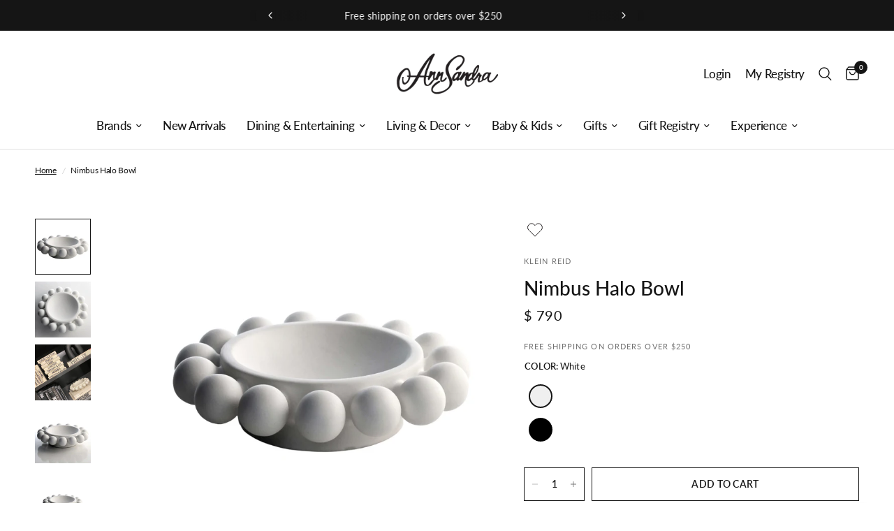

--- FILE ---
content_type: text/html; charset=utf-8
request_url: https://annsandra.com/products/halo-bowl-white
body_size: 49184
content:
<!doctype html><html class="no-js" lang="en" dir="ltr">
<head>
	<meta charset="utf-8">
	<meta http-equiv="X-UA-Compatible" content="IE=edge,chrome=1">
	<meta name="viewport" content="width=device-width, initial-scale=1, maximum-scale=5, viewport-fit=cover">
	<meta name="theme-color" content="#ffffff">
    <meta name="ahrefs-site-verification" content="abacac53271957582d949327e1e21830a549ef10465b7ef268be947e09f5154a">
	<link rel="canonical" href="https://annsandra.com/products/halo-bowl-white">
	<link rel="preconnect" href="https://cdn.shopify.com" crossorigin>
	<link rel="preload" as="style" href="//annsandra.com/cdn/shop/t/60/assets/app.css?v=62738154883627854901759414449">
<link rel="preload" as="style" href="//annsandra.com/cdn/shop/t/60/assets/product.css?v=33098592311506260521729863636">



<link href="//annsandra.com/cdn/shop/t/60/assets/animations.min.js?v=125778792411641688251729863636" as="script" rel="preload">

<link href="//annsandra.com/cdn/shop/t/60/assets/vendor.min.js?v=24387807840910288901729863636" as="script" rel="preload">
<link href="//annsandra.com/cdn/shop/t/60/assets/app.js?v=82639380125733876371729863636" as="script" rel="preload">
<link href="//annsandra.com/cdn/shop/t/60/assets/slideshow.js?v=3694593534833641341729863636" as="script" rel="preload">

<script>
window.lazySizesConfig = window.lazySizesConfig || {};
window.lazySizesConfig.expand = 250;
window.lazySizesConfig.loadMode = 1;
window.lazySizesConfig.loadHidden = false;
</script>


	<link rel="icon" type="image/png" href="//annsandra.com/cdn/shop/files/Untitled_design_12.png?crop=center&height=32&v=1714875013&width=32">

	<title>
	Nimbus Halo Bowl &ndash; AnnSandra
	</title>

	
	<meta name="description" content="Cloud-like, hand-appliqued, porcelain vessels make a bold statement. Klein Reid&#39;s Halo Bowl is perfect for an entry table, a coffee table, or as a dining table centerpiece. 3.5&quot; H x 11&quot; D">
	
<link rel="preconnect" href="https://fonts.shopifycdn.com" crossorigin>

<meta property="og:site_name" content="AnnSandra">
<meta property="og:url" content="https://annsandra.com/products/halo-bowl-white">
<meta property="og:title" content="Nimbus Halo Bowl">
<meta property="og:type" content="product">
<meta property="og:description" content="Cloud-like, hand-appliqued, porcelain vessels make a bold statement. Klein Reid&#39;s Halo Bowl is perfect for an entry table, a coffee table, or as a dining table centerpiece. 3.5&quot; H x 11&quot; D"><meta property="og:image" content="http://annsandra.com/cdn/shop/files/IMG_6927-scaled_1.jpg?v=1722807808">
  <meta property="og:image:secure_url" content="https://annsandra.com/cdn/shop/files/IMG_6927-scaled_1.jpg?v=1722807808">
  <meta property="og:image:width" content="1920">
  <meta property="og:image:height" content="1920"><meta property="og:price:amount" content="790">
  <meta property="og:price:currency" content="USD"><meta name="twitter:card" content="summary_large_image">
<meta name="twitter:title" content="Nimbus Halo Bowl">
<meta name="twitter:description" content="Cloud-like, hand-appliqued, porcelain vessels make a bold statement. Klein Reid&#39;s Halo Bowl is perfect for an entry table, a coffee table, or as a dining table centerpiece. 3.5&quot; H x 11&quot; D">


	<link href="//annsandra.com/cdn/shop/t/60/assets/app.css?v=62738154883627854901759414449" rel="stylesheet" type="text/css" media="all" />
	<link href="//annsandra.com/cdn/shop/t/60/assets/custom.css?v=106363380852759288541729863636" rel="stylesheet" type="text/css" media="all" />
	<link href="https://giftregapp.annsandra.com/css/app.css?t=1768977085" type="text/css" rel="stylesheet"/>
	<style data-shopify>
    @font-face {
  font-family: Lato;
  font-weight: 400;
  font-style: normal;
  font-display: swap;
  src: url("//annsandra.com/cdn/fonts/lato/lato_n4.c3b93d431f0091c8be23185e15c9d1fee1e971c5.woff2") format("woff2"),
       url("//annsandra.com/cdn/fonts/lato/lato_n4.d5c00c781efb195594fd2fd4ad04f7882949e327.woff") format("woff");
}

@font-face {
  font-family: Lato;
  font-weight: 500;
  font-style: normal;
  font-display: swap;
  src: url("//annsandra.com/cdn/fonts/lato/lato_n5.b2fec044fbe05725e71d90882e5f3b21dae2efbd.woff2") format("woff2"),
       url("//annsandra.com/cdn/fonts/lato/lato_n5.f25a9a5c73ff9372e69074488f99e8ac702b5447.woff") format("woff");
}

@font-face {
  font-family: Lato;
  font-weight: 600;
  font-style: normal;
  font-display: swap;
  src: url("//annsandra.com/cdn/fonts/lato/lato_n6.38d0e3b23b74a60f769c51d1df73fac96c580d59.woff2") format("woff2"),
       url("//annsandra.com/cdn/fonts/lato/lato_n6.3365366161bdcc36a3f97cfbb23954d8c4bf4079.woff") format("woff");
}

@font-face {
  font-family: Lato;
  font-weight: 400;
  font-style: italic;
  font-display: swap;
  src: url("//annsandra.com/cdn/fonts/lato/lato_i4.09c847adc47c2fefc3368f2e241a3712168bc4b6.woff2") format("woff2"),
       url("//annsandra.com/cdn/fonts/lato/lato_i4.3c7d9eb6c1b0a2bf62d892c3ee4582b016d0f30c.woff") format("woff");
}

@font-face {
  font-family: Lato;
  font-weight: 600;
  font-style: italic;
  font-display: swap;
  src: url("//annsandra.com/cdn/fonts/lato/lato_i6.ab357ee5069e0603c2899b31e2b8ae84c4a42a48.woff2") format("woff2"),
       url("//annsandra.com/cdn/fonts/lato/lato_i6.3164fed79d7d987c1390528781c7c2f59ac7a746.woff") format("woff");
}


        @font-face {
  font-family: "Proza Libre";
  font-weight: 400;
  font-style: normal;
  font-display: swap;
  src: url("//annsandra.com/cdn/fonts/proza_libre/prozalibre_n4.f0507b32b728d57643b7359f19cd41165a2ba3ad.woff2") format("woff2"),
       url("//annsandra.com/cdn/fonts/proza_libre/prozalibre_n4.11ea93e06205ad0e376283cb5b58368f304c1fe5.woff") format("woff");
}

@font-face {
  font-family: "Proza Libre";
  font-weight: 400;
  font-style: normal;
  font-display: swap;
  src: url("//annsandra.com/cdn/fonts/proza_libre/prozalibre_n4.f0507b32b728d57643b7359f19cd41165a2ba3ad.woff2") format("woff2"),
       url("//annsandra.com/cdn/fonts/proza_libre/prozalibre_n4.11ea93e06205ad0e376283cb5b58368f304c1fe5.woff") format("woff");
}

h1,h2,h3,h4,h5,h6,
    .h1,.h2,.h3,.h4,.h5,.h6,
    .logolink.text-logo,
    .heading-font,
    .h1-xlarge,
    .h1-large,
    .customer-addresses .my-address .address-index {
    font-style: normal;
    font-weight: 400;
    font-family: "Proza Libre", sans-serif;
    }
    body,
    .body-font,
    .thb-product-detail .product-title {
    font-style: normal;
    font-weight: 400;
    font-family: Lato, sans-serif;
    }
    :root {
    --font-body-scale: 1.0;
    --font-body-line-height-scale: 1.0;
    --font-body-letter-spacing: -0.02em;
    --font-announcement-scale: 1.1;
    --font-heading-scale: 1.0;
    --font-heading-line-height-scale: 1.2;
    --font-heading-letter-spacing: 0.0em;
    --font-navigation-scale: 1.1;
    --font-product-title-scale: 1.0;
    --font-product-title-line-height-scale: 1.0;
    --button-letter-spacing: 0.02em;--bg-body: #ffffff;
        --bg-body-rgb: 255,255,255;
        --bg-body-darken: #f7f7f7;
        --payment-terms-background-color: #ffffff;--color-body: #151515;
        --color-body-rgb: 21,21,21;--color-accent: #151515;
        --color-accent-rgb: 21,21,21;--color-border: #e2e2e2;--color-form-border: #dedede;--color-announcement-bar-text: #ffffff;--color-announcement-bar-bg: #151515;--color-header-bg: #ffffff;
        --color-header-bg-rgb: 255,255,255;--color-header-text: #151515;
        --color-header-text-rgb: 21,21,21;--color-header-links: #151515;--color-header-links-hover: #151515;--color-header-icons: #151515;--color-header-border: #e2e2e2;--solid-button-background: #151515;--solid-button-label: #ffffff;--outline-button-label: #151515;--color-price: #151515;--color-star: #FD9A52;--color-dots: #151515;--color-inventory-instock: #939393;--color-inventory-lowstock: #939393;--section-spacing-mobile: 40px;--section-spacing-desktop: 45px;--button-border-radius: 0px;--color-badge-text: #ffffff;--color-badge-sold-out: #939393;--color-badge-sale: #151515;--color-badge-preorder: #666666;--badge-corner-radius: 0px;--color-footer-text: #000000;
        --color-footer-text-rgb: 0,0,0;--color-footer-link: #000000;--color-footer-link-hover: #939393;--color-footer-border: #444444;
        --color-footer-border-rgb: 68,68,68;--color-footer-bg: #f5f5f5;}.badge[data-badge="personalize"]{
            background: #aeaeae;
            }
        
.badge[data-badge="pre-order"]{
            background: #939393;
            }
        


</style>


	<script>
		window.theme = window.theme || {};
		theme = {
			settings: {
				money_with_currency_format:"$ {{amount_no_decimals}}",
				cart_drawer:false,
				product_id: 4504092409945,
			},
			routes: {
				root_url: '/',
				cart_url: '/cart',
				cart_add_url: '/cart/add',
				search_url: '/search',
				cart_change_url: '/cart/change',
				cart_update_url: '/cart/update',
				predictive_search_url: '/search/suggest',
			},
			variantStrings: {
        addToCart: `Add to cart`,
        soldOut: `Sold out`,
        unavailable: `Unavailable`,
        preOrder: `Pre-order`,
      },
			strings: {
				requiresTerms: `You must agree with the terms and conditions of sales to check out`,
			}
		};
	</script>
	<script>window.performance && window.performance.mark && window.performance.mark('shopify.content_for_header.start');</script><meta name="facebook-domain-verification" content="judlw08o1ad80b4gaxyfrca51womuw">
<meta name="google-site-verification" content="mMjanFOLuX4EvPbav2eKQ6ZbQI2so9_Kxr4-e7dh-HA">
<meta id="shopify-digital-wallet" name="shopify-digital-wallet" content="/12270318/digital_wallets/dialog">
<meta name="shopify-checkout-api-token" content="47d494ebf84fd684cfcf262ce2bf493c">
<link rel="alternate" type="application/json+oembed" href="https://annsandra.com/products/halo-bowl-white.oembed">
<script async="async" src="/checkouts/internal/preloads.js?locale=en-US"></script>
<link rel="preconnect" href="https://shop.app" crossorigin="anonymous">
<script async="async" src="https://shop.app/checkouts/internal/preloads.js?locale=en-US&shop_id=12270318" crossorigin="anonymous"></script>
<script id="apple-pay-shop-capabilities" type="application/json">{"shopId":12270318,"countryCode":"US","currencyCode":"USD","merchantCapabilities":["supports3DS"],"merchantId":"gid:\/\/shopify\/Shop\/12270318","merchantName":"AnnSandra","requiredBillingContactFields":["postalAddress","email","phone"],"requiredShippingContactFields":["postalAddress","email","phone"],"shippingType":"shipping","supportedNetworks":["visa","masterCard","amex","discover","elo","jcb"],"total":{"type":"pending","label":"AnnSandra","amount":"1.00"},"shopifyPaymentsEnabled":true,"supportsSubscriptions":true}</script>
<script id="shopify-features" type="application/json">{"accessToken":"47d494ebf84fd684cfcf262ce2bf493c","betas":["rich-media-storefront-analytics"],"domain":"annsandra.com","predictiveSearch":true,"shopId":12270318,"locale":"en"}</script>
<script>var Shopify = Shopify || {};
Shopify.shop = "annsandra-3.myshopify.com";
Shopify.locale = "en";
Shopify.currency = {"active":"USD","rate":"1.0"};
Shopify.country = "US";
Shopify.theme = {"name":"Cart registry changes on Live FORK_AQ-24","id":131615293529,"schema_name":"Reformation","schema_version":"2.4.1","theme_store_id":1762,"role":"main"};
Shopify.theme.handle = "null";
Shopify.theme.style = {"id":null,"handle":null};
Shopify.cdnHost = "annsandra.com/cdn";
Shopify.routes = Shopify.routes || {};
Shopify.routes.root = "/";</script>
<script type="module">!function(o){(o.Shopify=o.Shopify||{}).modules=!0}(window);</script>
<script>!function(o){function n(){var o=[];function n(){o.push(Array.prototype.slice.apply(arguments))}return n.q=o,n}var t=o.Shopify=o.Shopify||{};t.loadFeatures=n(),t.autoloadFeatures=n()}(window);</script>
<script>
  window.ShopifyPay = window.ShopifyPay || {};
  window.ShopifyPay.apiHost = "shop.app\/pay";
  window.ShopifyPay.redirectState = null;
</script>
<script id="shop-js-analytics" type="application/json">{"pageType":"product"}</script>
<script defer="defer" async type="module" src="//annsandra.com/cdn/shopifycloud/shop-js/modules/v2/client.init-shop-cart-sync_BdyHc3Nr.en.esm.js"></script>
<script defer="defer" async type="module" src="//annsandra.com/cdn/shopifycloud/shop-js/modules/v2/chunk.common_Daul8nwZ.esm.js"></script>
<script type="module">
  await import("//annsandra.com/cdn/shopifycloud/shop-js/modules/v2/client.init-shop-cart-sync_BdyHc3Nr.en.esm.js");
await import("//annsandra.com/cdn/shopifycloud/shop-js/modules/v2/chunk.common_Daul8nwZ.esm.js");

  window.Shopify.SignInWithShop?.initShopCartSync?.({"fedCMEnabled":true,"windoidEnabled":true});

</script>
<script>
  window.Shopify = window.Shopify || {};
  if (!window.Shopify.featureAssets) window.Shopify.featureAssets = {};
  window.Shopify.featureAssets['shop-js'] = {"shop-cart-sync":["modules/v2/client.shop-cart-sync_QYOiDySF.en.esm.js","modules/v2/chunk.common_Daul8nwZ.esm.js"],"init-fed-cm":["modules/v2/client.init-fed-cm_DchLp9rc.en.esm.js","modules/v2/chunk.common_Daul8nwZ.esm.js"],"shop-button":["modules/v2/client.shop-button_OV7bAJc5.en.esm.js","modules/v2/chunk.common_Daul8nwZ.esm.js"],"init-windoid":["modules/v2/client.init-windoid_DwxFKQ8e.en.esm.js","modules/v2/chunk.common_Daul8nwZ.esm.js"],"shop-cash-offers":["modules/v2/client.shop-cash-offers_DWtL6Bq3.en.esm.js","modules/v2/chunk.common_Daul8nwZ.esm.js","modules/v2/chunk.modal_CQq8HTM6.esm.js"],"shop-toast-manager":["modules/v2/client.shop-toast-manager_CX9r1SjA.en.esm.js","modules/v2/chunk.common_Daul8nwZ.esm.js"],"init-shop-email-lookup-coordinator":["modules/v2/client.init-shop-email-lookup-coordinator_UhKnw74l.en.esm.js","modules/v2/chunk.common_Daul8nwZ.esm.js"],"pay-button":["modules/v2/client.pay-button_DzxNnLDY.en.esm.js","modules/v2/chunk.common_Daul8nwZ.esm.js"],"avatar":["modules/v2/client.avatar_BTnouDA3.en.esm.js"],"init-shop-cart-sync":["modules/v2/client.init-shop-cart-sync_BdyHc3Nr.en.esm.js","modules/v2/chunk.common_Daul8nwZ.esm.js"],"shop-login-button":["modules/v2/client.shop-login-button_D8B466_1.en.esm.js","modules/v2/chunk.common_Daul8nwZ.esm.js","modules/v2/chunk.modal_CQq8HTM6.esm.js"],"init-customer-accounts-sign-up":["modules/v2/client.init-customer-accounts-sign-up_C8fpPm4i.en.esm.js","modules/v2/client.shop-login-button_D8B466_1.en.esm.js","modules/v2/chunk.common_Daul8nwZ.esm.js","modules/v2/chunk.modal_CQq8HTM6.esm.js"],"init-shop-for-new-customer-accounts":["modules/v2/client.init-shop-for-new-customer-accounts_CVTO0Ztu.en.esm.js","modules/v2/client.shop-login-button_D8B466_1.en.esm.js","modules/v2/chunk.common_Daul8nwZ.esm.js","modules/v2/chunk.modal_CQq8HTM6.esm.js"],"init-customer-accounts":["modules/v2/client.init-customer-accounts_dRgKMfrE.en.esm.js","modules/v2/client.shop-login-button_D8B466_1.en.esm.js","modules/v2/chunk.common_Daul8nwZ.esm.js","modules/v2/chunk.modal_CQq8HTM6.esm.js"],"shop-follow-button":["modules/v2/client.shop-follow-button_CkZpjEct.en.esm.js","modules/v2/chunk.common_Daul8nwZ.esm.js","modules/v2/chunk.modal_CQq8HTM6.esm.js"],"lead-capture":["modules/v2/client.lead-capture_BntHBhfp.en.esm.js","modules/v2/chunk.common_Daul8nwZ.esm.js","modules/v2/chunk.modal_CQq8HTM6.esm.js"],"checkout-modal":["modules/v2/client.checkout-modal_CfxcYbTm.en.esm.js","modules/v2/chunk.common_Daul8nwZ.esm.js","modules/v2/chunk.modal_CQq8HTM6.esm.js"],"shop-login":["modules/v2/client.shop-login_Da4GZ2H6.en.esm.js","modules/v2/chunk.common_Daul8nwZ.esm.js","modules/v2/chunk.modal_CQq8HTM6.esm.js"],"payment-terms":["modules/v2/client.payment-terms_MV4M3zvL.en.esm.js","modules/v2/chunk.common_Daul8nwZ.esm.js","modules/v2/chunk.modal_CQq8HTM6.esm.js"]};
</script>
<script>(function() {
  var isLoaded = false;
  function asyncLoad() {
    if (isLoaded) return;
    isLoaded = true;
    var urls = ["https:\/\/inffuse.eventscalendar.co\/plugins\/shopify\/loader.js?app=calendar\u0026shop=annsandra-3.myshopify.com\u0026shop=annsandra-3.myshopify.com","https:\/\/kickbooster.me\/shopify\/kbr.js?shop=annsandra-3.myshopify.com","https:\/\/app.zapiet.com\/js\/storepickup.js?shop=annsandra-3.myshopify.com","https:\/\/str.rise-ai.com\/?shop=annsandra-3.myshopify.com","https:\/\/strn.rise-ai.com\/?shop=annsandra-3.myshopify.com","https:\/\/d1639lhkj5l89m.cloudfront.net\/js\/storefront\/uppromote.js?shop=annsandra-3.myshopify.com","https:\/\/dr4qe3ddw9y32.cloudfront.net\/awin-shopify-integration-code.js?aid=116199\u0026v=shopifyApp_5.2.3\u0026ts=1751043101242\u0026shop=annsandra-3.myshopify.com"];
    for (var i = 0; i < urls.length; i++) {
      var s = document.createElement('script');
      s.type = 'text/javascript';
      s.async = true;
      s.src = urls[i];
      var x = document.getElementsByTagName('script')[0];
      x.parentNode.insertBefore(s, x);
    }
  };
  if(window.attachEvent) {
    window.attachEvent('onload', asyncLoad);
  } else {
    window.addEventListener('load', asyncLoad, false);
  }
})();</script>
<script id="__st">var __st={"a":12270318,"offset":-18000,"reqid":"d12c1de3-b9b9-450d-9917-7856bcc8837a-1768977085","pageurl":"annsandra.com\/products\/halo-bowl-white","u":"78796731b71a","p":"product","rtyp":"product","rid":4504092409945};</script>
<script>window.ShopifyPaypalV4VisibilityTracking = true;</script>
<script id="captcha-bootstrap">!function(){'use strict';const t='contact',e='account',n='new_comment',o=[[t,t],['blogs',n],['comments',n],[t,'customer']],c=[[e,'customer_login'],[e,'guest_login'],[e,'recover_customer_password'],[e,'create_customer']],r=t=>t.map((([t,e])=>`form[action*='/${t}']:not([data-nocaptcha='true']) input[name='form_type'][value='${e}']`)).join(','),a=t=>()=>t?[...document.querySelectorAll(t)].map((t=>t.form)):[];function s(){const t=[...o],e=r(t);return a(e)}const i='password',u='form_key',d=['recaptcha-v3-token','g-recaptcha-response','h-captcha-response',i],f=()=>{try{return window.sessionStorage}catch{return}},m='__shopify_v',_=t=>t.elements[u];function p(t,e,n=!1){try{const o=window.sessionStorage,c=JSON.parse(o.getItem(e)),{data:r}=function(t){const{data:e,action:n}=t;return t[m]||n?{data:e,action:n}:{data:t,action:n}}(c);for(const[e,n]of Object.entries(r))t.elements[e]&&(t.elements[e].value=n);n&&o.removeItem(e)}catch(o){console.error('form repopulation failed',{error:o})}}const l='form_type',E='cptcha';function T(t){t.dataset[E]=!0}const w=window,h=w.document,L='Shopify',v='ce_forms',y='captcha';let A=!1;((t,e)=>{const n=(g='f06e6c50-85a8-45c8-87d0-21a2b65856fe',I='https://cdn.shopify.com/shopifycloud/storefront-forms-hcaptcha/ce_storefront_forms_captcha_hcaptcha.v1.5.2.iife.js',D={infoText:'Protected by hCaptcha',privacyText:'Privacy',termsText:'Terms'},(t,e,n)=>{const o=w[L][v],c=o.bindForm;if(c)return c(t,g,e,D).then(n);var r;o.q.push([[t,g,e,D],n]),r=I,A||(h.body.append(Object.assign(h.createElement('script'),{id:'captcha-provider',async:!0,src:r})),A=!0)});var g,I,D;w[L]=w[L]||{},w[L][v]=w[L][v]||{},w[L][v].q=[],w[L][y]=w[L][y]||{},w[L][y].protect=function(t,e){n(t,void 0,e),T(t)},Object.freeze(w[L][y]),function(t,e,n,w,h,L){const[v,y,A,g]=function(t,e,n){const i=e?o:[],u=t?c:[],d=[...i,...u],f=r(d),m=r(i),_=r(d.filter((([t,e])=>n.includes(e))));return[a(f),a(m),a(_),s()]}(w,h,L),I=t=>{const e=t.target;return e instanceof HTMLFormElement?e:e&&e.form},D=t=>v().includes(t);t.addEventListener('submit',(t=>{const e=I(t);if(!e)return;const n=D(e)&&!e.dataset.hcaptchaBound&&!e.dataset.recaptchaBound,o=_(e),c=g().includes(e)&&(!o||!o.value);(n||c)&&t.preventDefault(),c&&!n&&(function(t){try{if(!f())return;!function(t){const e=f();if(!e)return;const n=_(t);if(!n)return;const o=n.value;o&&e.removeItem(o)}(t);const e=Array.from(Array(32),(()=>Math.random().toString(36)[2])).join('');!function(t,e){_(t)||t.append(Object.assign(document.createElement('input'),{type:'hidden',name:u})),t.elements[u].value=e}(t,e),function(t,e){const n=f();if(!n)return;const o=[...t.querySelectorAll(`input[type='${i}']`)].map((({name:t})=>t)),c=[...d,...o],r={};for(const[a,s]of new FormData(t).entries())c.includes(a)||(r[a]=s);n.setItem(e,JSON.stringify({[m]:1,action:t.action,data:r}))}(t,e)}catch(e){console.error('failed to persist form',e)}}(e),e.submit())}));const S=(t,e)=>{t&&!t.dataset[E]&&(n(t,e.some((e=>e===t))),T(t))};for(const o of['focusin','change'])t.addEventListener(o,(t=>{const e=I(t);D(e)&&S(e,y())}));const B=e.get('form_key'),M=e.get(l),P=B&&M;t.addEventListener('DOMContentLoaded',(()=>{const t=y();if(P)for(const e of t)e.elements[l].value===M&&p(e,B);[...new Set([...A(),...v().filter((t=>'true'===t.dataset.shopifyCaptcha))])].forEach((e=>S(e,t)))}))}(h,new URLSearchParams(w.location.search),n,t,e,['guest_login'])})(!1,!0)}();</script>
<script integrity="sha256-4kQ18oKyAcykRKYeNunJcIwy7WH5gtpwJnB7kiuLZ1E=" data-source-attribution="shopify.loadfeatures" defer="defer" src="//annsandra.com/cdn/shopifycloud/storefront/assets/storefront/load_feature-a0a9edcb.js" crossorigin="anonymous"></script>
<script crossorigin="anonymous" defer="defer" src="//annsandra.com/cdn/shopifycloud/storefront/assets/shopify_pay/storefront-65b4c6d7.js?v=20250812"></script>
<script data-source-attribution="shopify.dynamic_checkout.dynamic.init">var Shopify=Shopify||{};Shopify.PaymentButton=Shopify.PaymentButton||{isStorefrontPortableWallets:!0,init:function(){window.Shopify.PaymentButton.init=function(){};var t=document.createElement("script");t.src="https://annsandra.com/cdn/shopifycloud/portable-wallets/latest/portable-wallets.en.js",t.type="module",document.head.appendChild(t)}};
</script>
<script data-source-attribution="shopify.dynamic_checkout.buyer_consent">
  function portableWalletsHideBuyerConsent(e){var t=document.getElementById("shopify-buyer-consent"),n=document.getElementById("shopify-subscription-policy-button");t&&n&&(t.classList.add("hidden"),t.setAttribute("aria-hidden","true"),n.removeEventListener("click",e))}function portableWalletsShowBuyerConsent(e){var t=document.getElementById("shopify-buyer-consent"),n=document.getElementById("shopify-subscription-policy-button");t&&n&&(t.classList.remove("hidden"),t.removeAttribute("aria-hidden"),n.addEventListener("click",e))}window.Shopify?.PaymentButton&&(window.Shopify.PaymentButton.hideBuyerConsent=portableWalletsHideBuyerConsent,window.Shopify.PaymentButton.showBuyerConsent=portableWalletsShowBuyerConsent);
</script>
<script data-source-attribution="shopify.dynamic_checkout.cart.bootstrap">document.addEventListener("DOMContentLoaded",(function(){function t(){return document.querySelector("shopify-accelerated-checkout-cart, shopify-accelerated-checkout")}if(t())Shopify.PaymentButton.init();else{new MutationObserver((function(e,n){t()&&(Shopify.PaymentButton.init(),n.disconnect())})).observe(document.body,{childList:!0,subtree:!0})}}));
</script>
<link id="shopify-accelerated-checkout-styles" rel="stylesheet" media="screen" href="https://annsandra.com/cdn/shopifycloud/portable-wallets/latest/accelerated-checkout-backwards-compat.css" crossorigin="anonymous">
<style id="shopify-accelerated-checkout-cart">
        #shopify-buyer-consent {
  margin-top: 1em;
  display: inline-block;
  width: 100%;
}

#shopify-buyer-consent.hidden {
  display: none;
}

#shopify-subscription-policy-button {
  background: none;
  border: none;
  padding: 0;
  text-decoration: underline;
  font-size: inherit;
  cursor: pointer;
}

#shopify-subscription-policy-button::before {
  box-shadow: none;
}

      </style>

<script>window.performance && window.performance.mark && window.performance.mark('shopify.content_for_header.end');</script> <!-- Header hook for plugins -->

	<script>document.documentElement.className = document.documentElement.className.replace('no-js', 'js');</script>

   <script defer>

    /**
     * IMPORTANT!
     * Do not edit this file. Any changes made could be overwritten by Multiship at
     * any time. If you need assistance, please reach out to us at support@gist-apps.com.
     *
     * The below code is critical to the functionality of Multiship's multiple shipping
     * address and bundle features. It also greatly improves the load time of the
     * application.
     */

    if (typeof(GIST) == 'undefined') {
      window.GIST = GIST = {};
    }
    if (typeof(GIST.f) == 'undefined') {
      GIST.f = {};
    }

    

    


  </script>

  


  


      	 
 <!-- Hotjar Tracking Code for Site 6486329 (name missing) -->
 

<!-- Google Tag Manager -->
<script>(function(w,d,s,l,i){w[l]=w[l]||[];w[l].push({'gtm.start':
new Date().getTime(),event:'gtm.js'});var f=d.getElementsByTagName(s)[0],
j=d.createElement(s),dl=l!='dataLayer'?'&l='+l:'';j.async=true;j.src=
'https://www.googletagmanager.com/gtm.js?id='+i+dl;f.parentNode.insertBefore(j,f);
})(window,document,'script','dataLayer','GTM-K9C8XF8Q');</script>
<!-- End Google Tag Manager -->
<!-- BEGIN app block: shopify://apps/instafeed/blocks/head-block/c447db20-095d-4a10-9725-b5977662c9d5 --><link rel="preconnect" href="https://cdn.nfcube.com/">
<link rel="preconnect" href="https://scontent.cdninstagram.com/">


  <script>
    document.addEventListener('DOMContentLoaded', function () {
      let instafeedScript = document.createElement('script');

      
        instafeedScript.src = 'https://cdn.nfcube.com/instafeed-c024bcd8033a85ac85341d316e45d916.js';
      

      document.body.appendChild(instafeedScript);
    });
  </script>





<!-- END app block --><!-- BEGIN app block: shopify://apps/sortd-merchandiser/blocks/app-embed/5176d6ef-993f-4869-ba24-87a0a6bedcf9 -->


<script>
window.cmPercents = {
  'product_card_view': 100,
  'product_view': 100,
  'collection_view': 100,
  'product_add': 100,
  'enabled': true,
  'product_card_selector': '[role="main"] a[href*="/products"], #main a[href*="/products"], main a[href*="/products"], #shopify-section-collection-template a[href*="/products"], .collection-matrix.product-list a[href*="/products"]',
  'cart_url': '/cart',
  'store': 'annsandra-3.myshopify.com',
  'submit': '[type="submit"]',
  'root_locale': '/',
  'root': '/',
  'collection_url': '',
  'collection_handle': '',
  'collection_id': null,
  'permissions': 123,
};

window.cmTesting = {
  'tests': '[]',
  'collection_route': '/collections',
  'variantA': '',
  'variantB': '',
  'collection_handle': '',
  'canonical_enabled': false
};

if(!(window.cmPercents.permissions != 123 && sessionStorage.getItem('themePermissions') != 'true')) {
  sessionStorage.setItem('cmTests', window.cmTesting.tests);
}
</script>



<script>
var cmInserted=function(){"use strict";var m=100,t=!1,u="animationName",d="",n="Webkit Moz O ms Khtml".split(" "),e="",i=document.createElement("div"),s={strictlyNew:!0,timeout:20,addImportant:!1};if(i.style.animationName&&(t=!0),!1===t)for(var o=0;o<n.length;o++)if(void 0!==i.style[n[o]+"AnimationName"]){e=n[o],u=e+"AnimationName",d="-"+e.toLowerCase()+"-",t=!0;break}function c(t){return s.strictlyNew&&!0===t.QinsQ}function r(t,n){function e(t){t.animationName!==o&&t[u]!==o||c(t.target)||n(t.target)}var i,o="insQ_"+m++,r=s.addImportant?" !important":"";(i=document.createElement("style")).innerHTML="@"+d+"keyframes "+o+" {  from {  outline: 1px solid transparent  } to {  outline: 0px solid transparent }  }\n"+t+" { animation-duration: 0.001s"+r+"; animation-name: "+o+r+"; "+d+"animation-duration: 0.001s"+r+"; "+d+"animation-name: "+o+r+";  } ",document.head.appendChild(i);var a=setTimeout(function(){document.addEventListener("animationstart",e,!1),document.addEventListener("MSAnimationStart",e,!1),document.addEventListener("webkitAnimationStart",e,!1)},s.timeout);return{destroy:function(){clearTimeout(a),i&&(document.head.removeChild(i),i=null),document.removeEventListener("animationstart",e),document.removeEventListener("MSAnimationStart",e),document.removeEventListener("webkitAnimationStart",e)}}}function a(t){t.QinsQ=!0}function f(t){if(t)for(a(t),t=t.firstChild;t;t=t.nextSibling)void 0!==t&&1===t.nodeType&&f(t)}function l(t,n){var e,i=[],o=function(){clearTimeout(e),e=setTimeout(function(){i.forEach(f),n(i),i=[]},10)};return r(t,function(t){if(!c(t)){a(t);var n=function t(n){return c(n.parentNode)||"BODY"===n.nodeName?n:t(n.parentNode)}(t);i.indexOf(n)<0&&i.push(n),o()}})}function v(n){return!(!t||!n.match(/[^{}]/))&&(s.strictlyNew&&f(document.body),{every:function(t){return r(n,t)},summary:function(t){return l(n,t)}})}return v.config=function(t){for(var n in t)t.hasOwnProperty(n)&&(s[n]=t[n])},v}();"undefined"!=typeof module&&void 0!==module.exports&&(module.exports=cmInserted);
function cmX(){for(var e=(navigator.userAgent||"").toLowerCase(),t=[/bot/,/crawl/,/spider/,/slurp/,/curl/,/wget/,/python-requests/,/axios/,/feedfetcher/,/ia_archiver/,/facebookexternalhit/,/facebot/,/google web preview/,/googlebot/,/bingpreview/,/bingbot/,/duckduckbot/,/baiduspider/,/yandex/,/sogou/,/exabot/,/dotbot/,/msnbot/,/yahoo/,/adsbot/,/mediapartners google/,/developers google/,/embedly/,/quora link preview/,/rogerbot/,/applebot/,/tweetmemebot/,/ahrefsbot/,/semrush/,/mj12bot/,/uptimerobot/,/screamingfrog/,/pinterest/,/whatsapp/,/telegrambot/,/vkshare/,/slackbot/,/discordbot/,/flipboard/,/preview/,/phantomjs/,/headless/,/prerender/,/metauri/,/node-superagent/,/python-urllib/,/java\/[0-9\.]+/,/lighthouse/,/chrome-lighthouse/,/pagespeed/,/yadirectfetcher/,/mailru\//,/daum[ /]/,/gomezagent/,/pingdom/,/rigor/,/postman/,/firephp/,/wappalyzer/,/whatcms\//,/zgrab/,/webglance/,/webkit2png/,/analyzer/,/virtuoso/,/pageburst/,/gozilla\//,/cloudflare/,/cf-network/,/cf-edge/,/cf-connecting-ip/],r=0;r<t.length;r++)if(t[r].test(e))return!0;if(navigator.webdriver||!navigator.languages||0===navigator.languages.length||e.indexOf("headlesschrome")>=0||window._phantom||window.__nightmare||window.callPhantom)return!0;try{if("undefined"!=typeof screen&&window.innerHeight&&screen.height-window.innerHeight<0)return!0}catch(s){}return!1}class CMUtils{constructor(){}saveId(){window?.cmPercents?.collection_id&&sessionStorage.setItem("collectionReferrerId",JSON.stringify({[window.location.href.split("?")[0]]:window.cmPercents.collection_id}))}anyNotFoundIds(e,t){if(void 0!==t){for(let r=0;r<e.length;r++)if(!t[decodeURIComponent(e[r].split("/products/")[1])])return!0}return!1}fetchRedirectedURL(e){return new Promise((t,r)=>{let s=new XMLHttpRequest;s.open("GET",e,!0),s.onload=()=>{200===s.status?t(s.responseURL):r(Error("Failed to fetch redirected URL"))},s.onerror=()=>r(Error("Network error")),s.send()})}filteredProductCards(e,t,r){let s;try{s=JSON.parse(sessionStorage.getItem("viewedProductCards")||'{"cards":[]}')||{cards:[]}}catch(n){s={cards:[]}}let o=[...s.cards];e=[...new Set(e||[])];let i=e.filter(e=>{try{if(e&&e.includes("/products/")&&!s.cards.includes(e.split("/products/")[1].split("?")[0]))return o.push(e.split("/products/")[1].split("?")[0]),!0}catch(t){return!1}});if(sessionStorage.setItem("viewedProductCards",JSON.stringify({cards:o})),void 0!==t){let c=[],l=[];for(let a=0;a<i.length;a++){let d=void 0!==t?t[decodeURIComponent(i[a].split("/products/")[1])]:null;"undefined"!=typeof cmIds&&(d=d??(cmIds.find(e=>e[0]==i[a].split("/products/")[1])??[null,null])[1]),d?l.push(d):c.push(i[a])}return[c,l]}return[i,[]]}trackLinksInView(e,t){let r=new IntersectionObserver(e=>{e.forEach(e=>{e.intersectionRatio>0&&e?.target?.href&&t(e.target.href.replace(/^.*\/\/[^\/]+/,"").split("?")[0],r)})});r.observe(e)}productIdFromCollection(e=1){return new Promise(async(t,r)=>{let s=new XMLHttpRequest;if(!window.location.href){console.error("No location.href available");return}let n=window.location.href.split("?")[0];if(n&&window.cmPercents.root_locale!==window.cmPercents.root){let o;if(sessionStorage.getItem(`collection:${window.cmPercents.collection_url}`))n=sessionStorage.getItem(`collection:${window.cmPercents.collection_url}`);else{try{o=await this.fetchRedirectedURL("https://"+(window.location.host+window.cmPercents.root_locale+"/collections/"+window.cmPercents.collection_handle).replace("//","/"))}catch(i){console.error("Error fetching redirected URL:",i)}o&&(sessionStorage.setItem(`collection:${window.cmPercents.collection_url}`,o),n=o)}}n&&(s.open("GET",`${n}/products.json?limit=250${1!=e?`&page=${e}`:""}`,!0),s.responseType="json",s.onload=async function(){200===s.status&&s?.response?.products?t(s?.response?.products):t(null)},s.onerror=function(){t(null)},s.send())})}get collectionHandle(){let e=document.referrer.split("/");for(var t=0;t<e.length;t++)if("collections"==e[t]&&e.length>t+1)return e[t+1];return null}squashCart(e){let t={};return e.map(e=>t[e.product_id]=e.product_id in t?t[e.product_id]+e.quantity:e.quantity),t}findLineItemDifferences(e,t){let r={};for(let s in e)if(t.hasOwnProperty(s)){let n=e[s]-t[s];n>0&&(r[s]=n)}else r[s]=e[s];return r}get currentCart(){return new Promise((e,t)=>{let r=new XMLHttpRequest;r.open("GET",window.cmPercents.cart_url+".json",!0),r.responseType="json",r.onload=async function(){200===r.status?e(r?.response?.items):e(null)},r.onerror=function(){e(null)},r.send()})}}class CMCheckForTests{constructor(){this.tests=window?.cmPercents?.tests?JSON.parse(window.cmPercents.tests):[];try{this.#a()}catch(e){console.error("Error checking for tests:",e);try{document.body.classList.remove("cm-ab-hide")}catch(t){console.error("Error removing class cm-ab-hide:",t)}}}#b(){return Date.now().toString(36)+Math.random().toString(36).substr(2,25)+"-"+Math.floor(100*Math.random()+1)}#a(){let e=!1;if(window?.cmTesting?.tests&&window?.cmTesting?.collection_handle)try{let t=JSON.parse(window.cmTesting.tests);if(Array.isArray(t)&&t.length>0)for(let r=0;r<t.length;r++){let s=t[r],n=sessionStorage.getItem("sessionIdCm")||this.#b(),o=parseInt(n.split("-")[1])>50;if(sessionStorage.setItem("sessionIdCm",n),o&&s?.aHandle==window.cmTesting.collection_handle&&window.cmTesting?.variantB==s?.bHandle){if(!window.cmTesting?.variantB)return;if(window.cmTesting.canonical_enabled||!cmX()){let i=new URLSearchParams(window.location.search);if(i.has("cmread")){document.documentElement.classList.remove("cm-ab-hide");return}i.set("cmread","true"),e=!0,location.replace(window.cmTesting.collection_route+"/"+s?.bHandle+"?"+i.toString());return}}else if(s?.bHandle==window.cmCollectionHandle&&!o&&s?.aHandle==window.cmTesting.variantA){let c=new URLSearchParams(window.location.search);if(c.has("cmread"))return;c.set("cmread","true"),e=!0,location.replace(window.cmPercents.collection_route+"/"+s?.aHandle+"?"+c.toString());return}}}catch(l){console.error("Error parsing tests:",l)}finally{e||document.documentElement.classList.remove("cm-ab-hide")}}}const cmCheckForTests=new CMCheckForTests;class CMEventTracker{#c;#d;#e;#f;#g;#h;#i;#j;#k;#l;#m;#n;constructor(e,t){if(100==window.cmPercents.permissions&&"true"!=sessionStorage.getItem("themePermissions")||(this.#c=e,this.#m="https://us-central1-collection-merchandiser.cloudfunctions.net/event-tracking-trigger",this.#d=sessionStorage.getItem("sessionIdCm"),this.#f=new Date().toISOString(),this.#h=Shopify.shop||window?.cmPercents?.store,this.#i=[],this.#e={},this.collectionProducts,this.#k,this.#l=window?.cmPercents?.submit?document.querySelectorAll(window.cmPercents.submit):null,this.#d||(this.#d=this.#b(),sessionStorage.setItem("sessionIdCm",this.#d)),!this.#d))return;this.#g=new CMUtils,this.#g.saveId(),this.#n=1;try{this.#o()}catch(r){console.log(r)}}set setProductCardUrlsToSend(e){0==this.#i.length&&setTimeout(()=>{this.#p()},1750),this.#i.push(e)}async #p(){let a=!0;for(;this.#g.anyNotFoundIds(this.#i,this.#j)&&a;){let d=await this.#g.productIdFromCollection(this.#n);this.#n=this.#n+1;let u=Array.isArray(d)?d.reduce((e,t,r,s)=>(e[t.handle]=t.id,e),{}):{};0==Object.keys(u).length&&(a=!1),this.#j={...this.#j,...u}}let h=this.#g.filteredProductCards(this.#i,this.#j,this);h.length>0&&h[1].length>0&&this.#q("product_card_view",null,{ids:h[1],collection_id:window?.cmPercents?.collection_id||0,multiplier:parseFloat(100/window.cmPercents.product_card_view)}),this.#i=[]}async #o(){if(window?.cmPercents?.collection_id){let p=await this.#g.productIdFromCollection();this.#n=2,this.#j=Array.isArray(p)?p.reduce((e,t,r,s)=>(e[t.handle]=t.id,e),{}):{};let m=document.querySelectorAll(window.cmPercents.product_card_selector),g=e=>{this.#g.trackLinksInView(e,async(e,t)=>{t.disconnect(),this.setProductCardUrlsToSend=e})};m.forEach(e=>{g(e)}),cmInserted(window.cmPercents.product_card_selector).every(e=>{g(e)}),window.addEventListener("beforeunload",()=>{this.#p()})}}#b(){return Date.now().toString(36)+Math.random().toString(36).substr(2,25)+"-"+Math.floor(100*Math.random()+1)}#q(f,$,w){let b={event_type:f,timestamp:this.#f,session_id:this.#d,page_data:this.#e,store:this.#h};b.page_data={...b.page_data,...w},$&&(b.linkData=$);let y=new XMLHttpRequest;y.open("POST","purchase_to_product"!=f&&"product_purchase"!=f?this.#c:this.#m),y.setRequestHeader("Content-Type","application/json"),y.send(JSON.stringify(b))}#r(P){return new Promise(e=>{setTimeout(e,P)})}}"complete"===document.readyState?new CMEventTracker("https://cm-event-trigger-6deun5o54a-uw.a.run.app/event-tracking-trigger"):window.addEventListener("load",()=>{new CMEventTracker("https://cm-event-trigger-6deun5o54a-uw.a.run.app/event-tracking-trigger")});
</script>
<!-- END app block --><!-- BEGIN app block: shopify://apps/zepto-product-personalizer/blocks/product_personalizer_main/7411210d-7b32-4c09-9455-e129e3be4729 --><!-- BEGIN app snippet: product-personalizer -->



  
 
 

<!-- END app snippet -->
<!-- BEGIN app snippet: zepto_common --><script>
var pplr_cart = {"note":null,"attributes":{},"original_total_price":0,"total_price":0,"total_discount":0,"total_weight":0.0,"item_count":0,"items":[],"requires_shipping":false,"currency":"USD","items_subtotal_price":0,"cart_level_discount_applications":[],"checkout_charge_amount":0};
var pplr_shop_currency = "USD";
var pplr_enabled_currencies_size = 1;
var pplr_money_formate = "$ {{amount_no_decimals}}";
var pplr_manual_theme_selector=["CartCount span:first","tr:has([name*=updates])","tr img:first",".line-item__title",".cart__item--price .cart__price",".grid__item.one-half.text-right",".pplr_item_remove",".ajaxcart__qty",".header__cart-price-bubble span[data-cart-price-bubble]","form[action*=cart] [name=checkout], .proceed-to-checkout .button","Click To View Image","0","Discount Code {{ code }} is invalid","Discount code","Apply","#pplr_D_class","Subtotal","Shipping","EST. Total","400"];
</script>
<script defer src="//cdn-zeptoapps.com/product-personalizer/pplr_common.js?v=21" ></script><!-- END app snippet -->

<!-- END app block --><script src="https://cdn.shopify.com/extensions/19689677-6488-4a31-adf3-fcf4359c5fd9/forms-2295/assets/shopify-forms-loader.js" type="text/javascript" defer="defer"></script>
<link href="https://monorail-edge.shopifysvc.com" rel="dns-prefetch">
<script>(function(){if ("sendBeacon" in navigator && "performance" in window) {try {var session_token_from_headers = performance.getEntriesByType('navigation')[0].serverTiming.find(x => x.name == '_s').description;} catch {var session_token_from_headers = undefined;}var session_cookie_matches = document.cookie.match(/_shopify_s=([^;]*)/);var session_token_from_cookie = session_cookie_matches && session_cookie_matches.length === 2 ? session_cookie_matches[1] : "";var session_token = session_token_from_headers || session_token_from_cookie || "";function handle_abandonment_event(e) {var entries = performance.getEntries().filter(function(entry) {return /monorail-edge.shopifysvc.com/.test(entry.name);});if (!window.abandonment_tracked && entries.length === 0) {window.abandonment_tracked = true;var currentMs = Date.now();var navigation_start = performance.timing.navigationStart;var payload = {shop_id: 12270318,url: window.location.href,navigation_start,duration: currentMs - navigation_start,session_token,page_type: "product"};window.navigator.sendBeacon("https://monorail-edge.shopifysvc.com/v1/produce", JSON.stringify({schema_id: "online_store_buyer_site_abandonment/1.1",payload: payload,metadata: {event_created_at_ms: currentMs,event_sent_at_ms: currentMs}}));}}window.addEventListener('pagehide', handle_abandonment_event);}}());</script>
<script id="web-pixels-manager-setup">(function e(e,d,r,n,o){if(void 0===o&&(o={}),!Boolean(null===(a=null===(i=window.Shopify)||void 0===i?void 0:i.analytics)||void 0===a?void 0:a.replayQueue)){var i,a;window.Shopify=window.Shopify||{};var t=window.Shopify;t.analytics=t.analytics||{};var s=t.analytics;s.replayQueue=[],s.publish=function(e,d,r){return s.replayQueue.push([e,d,r]),!0};try{self.performance.mark("wpm:start")}catch(e){}var l=function(){var e={modern:/Edge?\/(1{2}[4-9]|1[2-9]\d|[2-9]\d{2}|\d{4,})\.\d+(\.\d+|)|Firefox\/(1{2}[4-9]|1[2-9]\d|[2-9]\d{2}|\d{4,})\.\d+(\.\d+|)|Chrom(ium|e)\/(9{2}|\d{3,})\.\d+(\.\d+|)|(Maci|X1{2}).+ Version\/(15\.\d+|(1[6-9]|[2-9]\d|\d{3,})\.\d+)([,.]\d+|)( \(\w+\)|)( Mobile\/\w+|) Safari\/|Chrome.+OPR\/(9{2}|\d{3,})\.\d+\.\d+|(CPU[ +]OS|iPhone[ +]OS|CPU[ +]iPhone|CPU IPhone OS|CPU iPad OS)[ +]+(15[._]\d+|(1[6-9]|[2-9]\d|\d{3,})[._]\d+)([._]\d+|)|Android:?[ /-](13[3-9]|1[4-9]\d|[2-9]\d{2}|\d{4,})(\.\d+|)(\.\d+|)|Android.+Firefox\/(13[5-9]|1[4-9]\d|[2-9]\d{2}|\d{4,})\.\d+(\.\d+|)|Android.+Chrom(ium|e)\/(13[3-9]|1[4-9]\d|[2-9]\d{2}|\d{4,})\.\d+(\.\d+|)|SamsungBrowser\/([2-9]\d|\d{3,})\.\d+/,legacy:/Edge?\/(1[6-9]|[2-9]\d|\d{3,})\.\d+(\.\d+|)|Firefox\/(5[4-9]|[6-9]\d|\d{3,})\.\d+(\.\d+|)|Chrom(ium|e)\/(5[1-9]|[6-9]\d|\d{3,})\.\d+(\.\d+|)([\d.]+$|.*Safari\/(?![\d.]+ Edge\/[\d.]+$))|(Maci|X1{2}).+ Version\/(10\.\d+|(1[1-9]|[2-9]\d|\d{3,})\.\d+)([,.]\d+|)( \(\w+\)|)( Mobile\/\w+|) Safari\/|Chrome.+OPR\/(3[89]|[4-9]\d|\d{3,})\.\d+\.\d+|(CPU[ +]OS|iPhone[ +]OS|CPU[ +]iPhone|CPU IPhone OS|CPU iPad OS)[ +]+(10[._]\d+|(1[1-9]|[2-9]\d|\d{3,})[._]\d+)([._]\d+|)|Android:?[ /-](13[3-9]|1[4-9]\d|[2-9]\d{2}|\d{4,})(\.\d+|)(\.\d+|)|Mobile Safari.+OPR\/([89]\d|\d{3,})\.\d+\.\d+|Android.+Firefox\/(13[5-9]|1[4-9]\d|[2-9]\d{2}|\d{4,})\.\d+(\.\d+|)|Android.+Chrom(ium|e)\/(13[3-9]|1[4-9]\d|[2-9]\d{2}|\d{4,})\.\d+(\.\d+|)|Android.+(UC? ?Browser|UCWEB|U3)[ /]?(15\.([5-9]|\d{2,})|(1[6-9]|[2-9]\d|\d{3,})\.\d+)\.\d+|SamsungBrowser\/(5\.\d+|([6-9]|\d{2,})\.\d+)|Android.+MQ{2}Browser\/(14(\.(9|\d{2,})|)|(1[5-9]|[2-9]\d|\d{3,})(\.\d+|))(\.\d+|)|K[Aa][Ii]OS\/(3\.\d+|([4-9]|\d{2,})\.\d+)(\.\d+|)/},d=e.modern,r=e.legacy,n=navigator.userAgent;return n.match(d)?"modern":n.match(r)?"legacy":"unknown"}(),u="modern"===l?"modern":"legacy",c=(null!=n?n:{modern:"",legacy:""})[u],f=function(e){return[e.baseUrl,"/wpm","/b",e.hashVersion,"modern"===e.buildTarget?"m":"l",".js"].join("")}({baseUrl:d,hashVersion:r,buildTarget:u}),m=function(e){var d=e.version,r=e.bundleTarget,n=e.surface,o=e.pageUrl,i=e.monorailEndpoint;return{emit:function(e){var a=e.status,t=e.errorMsg,s=(new Date).getTime(),l=JSON.stringify({metadata:{event_sent_at_ms:s},events:[{schema_id:"web_pixels_manager_load/3.1",payload:{version:d,bundle_target:r,page_url:o,status:a,surface:n,error_msg:t},metadata:{event_created_at_ms:s}}]});if(!i)return console&&console.warn&&console.warn("[Web Pixels Manager] No Monorail endpoint provided, skipping logging."),!1;try{return self.navigator.sendBeacon.bind(self.navigator)(i,l)}catch(e){}var u=new XMLHttpRequest;try{return u.open("POST",i,!0),u.setRequestHeader("Content-Type","text/plain"),u.send(l),!0}catch(e){return console&&console.warn&&console.warn("[Web Pixels Manager] Got an unhandled error while logging to Monorail."),!1}}}}({version:r,bundleTarget:l,surface:e.surface,pageUrl:self.location.href,monorailEndpoint:e.monorailEndpoint});try{o.browserTarget=l,function(e){var d=e.src,r=e.async,n=void 0===r||r,o=e.onload,i=e.onerror,a=e.sri,t=e.scriptDataAttributes,s=void 0===t?{}:t,l=document.createElement("script"),u=document.querySelector("head"),c=document.querySelector("body");if(l.async=n,l.src=d,a&&(l.integrity=a,l.crossOrigin="anonymous"),s)for(var f in s)if(Object.prototype.hasOwnProperty.call(s,f))try{l.dataset[f]=s[f]}catch(e){}if(o&&l.addEventListener("load",o),i&&l.addEventListener("error",i),u)u.appendChild(l);else{if(!c)throw new Error("Did not find a head or body element to append the script");c.appendChild(l)}}({src:f,async:!0,onload:function(){if(!function(){var e,d;return Boolean(null===(d=null===(e=window.Shopify)||void 0===e?void 0:e.analytics)||void 0===d?void 0:d.initialized)}()){var d=window.webPixelsManager.init(e)||void 0;if(d){var r=window.Shopify.analytics;r.replayQueue.forEach((function(e){var r=e[0],n=e[1],o=e[2];d.publishCustomEvent(r,n,o)})),r.replayQueue=[],r.publish=d.publishCustomEvent,r.visitor=d.visitor,r.initialized=!0}}},onerror:function(){return m.emit({status:"failed",errorMsg:"".concat(f," has failed to load")})},sri:function(e){var d=/^sha384-[A-Za-z0-9+/=]+$/;return"string"==typeof e&&d.test(e)}(c)?c:"",scriptDataAttributes:o}),m.emit({status:"loading"})}catch(e){m.emit({status:"failed",errorMsg:(null==e?void 0:e.message)||"Unknown error"})}}})({shopId: 12270318,storefrontBaseUrl: "https://annsandra.com",extensionsBaseUrl: "https://extensions.shopifycdn.com/cdn/shopifycloud/web-pixels-manager",monorailEndpoint: "https://monorail-edge.shopifysvc.com/unstable/produce_batch",surface: "storefront-renderer",enabledBetaFlags: ["2dca8a86"],webPixelsConfigList: [{"id":"1645314137","configuration":"{\"config\":\"{\\\"google_tag_ids\\\":[\\\"G-F13EQW5JVS\\\",\\\"GT-M38QCFRQ\\\"],\\\"target_country\\\":\\\"ZZ\\\",\\\"gtag_events\\\":[{\\\"type\\\":\\\"search\\\",\\\"action_label\\\":\\\"G-F13EQW5JVS\\\"},{\\\"type\\\":\\\"begin_checkout\\\",\\\"action_label\\\":\\\"G-F13EQW5JVS\\\"},{\\\"type\\\":\\\"view_item\\\",\\\"action_label\\\":[\\\"G-F13EQW5JVS\\\",\\\"MC-VDPHFRL3YK\\\"]},{\\\"type\\\":\\\"purchase\\\",\\\"action_label\\\":[\\\"G-F13EQW5JVS\\\",\\\"MC-VDPHFRL3YK\\\"]},{\\\"type\\\":\\\"page_view\\\",\\\"action_label\\\":[\\\"G-F13EQW5JVS\\\",\\\"MC-VDPHFRL3YK\\\"]},{\\\"type\\\":\\\"add_payment_info\\\",\\\"action_label\\\":\\\"G-F13EQW5JVS\\\"},{\\\"type\\\":\\\"add_to_cart\\\",\\\"action_label\\\":\\\"G-F13EQW5JVS\\\"}],\\\"enable_monitoring_mode\\\":false}\"}","eventPayloadVersion":"v1","runtimeContext":"OPEN","scriptVersion":"b2a88bafab3e21179ed38636efcd8a93","type":"APP","apiClientId":1780363,"privacyPurposes":[],"dataSharingAdjustments":{"protectedCustomerApprovalScopes":["read_customer_address","read_customer_email","read_customer_name","read_customer_personal_data","read_customer_phone"]}},{"id":"1478590553","configuration":"{\"shopId\":\"4818\",\"env\":\"production\",\"metaData\":\"[]\"}","eventPayloadVersion":"v1","runtimeContext":"STRICT","scriptVersion":"bfd9a967c6567947e7b2121ef63afeee","type":"APP","apiClientId":2773553,"privacyPurposes":[],"dataSharingAdjustments":{"protectedCustomerApprovalScopes":["read_customer_address","read_customer_email","read_customer_name","read_customer_personal_data","read_customer_phone"]}},{"id":"862257241","configuration":"{\"advertiserId\":\"116199\",\"shopDomain\":\"annsandra-3.myshopify.com\",\"appVersion\":\"shopifyApp_5.2.3\"}","eventPayloadVersion":"v1","runtimeContext":"STRICT","scriptVersion":"12028261640958a57505ca3bca7d4e66","type":"APP","apiClientId":2887701,"privacyPurposes":["ANALYTICS","MARKETING"],"dataSharingAdjustments":{"protectedCustomerApprovalScopes":["read_customer_personal_data"]}},{"id":"657522777","configuration":"{\"accountID\": \"123\"}","eventPayloadVersion":"v1","runtimeContext":"STRICT","scriptVersion":"ae53c215948d1046f0dbb7f8d3d9009f","type":"APP","apiClientId":3094213,"privacyPurposes":[],"dataSharingAdjustments":{"protectedCustomerApprovalScopes":["read_customer_personal_data"]}},{"id":"347635801","configuration":"{\"pixelCode\":\"CIRDJKBC77U6DK9I91PG\"}","eventPayloadVersion":"v1","runtimeContext":"STRICT","scriptVersion":"22e92c2ad45662f435e4801458fb78cc","type":"APP","apiClientId":4383523,"privacyPurposes":["ANALYTICS","MARKETING","SALE_OF_DATA"],"dataSharingAdjustments":{"protectedCustomerApprovalScopes":["read_customer_address","read_customer_email","read_customer_name","read_customer_personal_data","read_customer_phone"]}},{"id":"62292057","configuration":"{\"tagID\":\"2612996650242\"}","eventPayloadVersion":"v1","runtimeContext":"STRICT","scriptVersion":"18031546ee651571ed29edbe71a3550b","type":"APP","apiClientId":3009811,"privacyPurposes":["ANALYTICS","MARKETING","SALE_OF_DATA"],"dataSharingAdjustments":{"protectedCustomerApprovalScopes":["read_customer_address","read_customer_email","read_customer_name","read_customer_personal_data","read_customer_phone"]}},{"id":"10682457","configuration":"{\"myshopifyDomain\":\"annsandra-3.myshopify.com\"}","eventPayloadVersion":"v1","runtimeContext":"STRICT","scriptVersion":"23b97d18e2aa74363140dc29c9284e87","type":"APP","apiClientId":2775569,"privacyPurposes":["ANALYTICS","MARKETING","SALE_OF_DATA"],"dataSharingAdjustments":{"protectedCustomerApprovalScopes":["read_customer_address","read_customer_email","read_customer_name","read_customer_phone","read_customer_personal_data"]}},{"id":"110919769","eventPayloadVersion":"v1","runtimeContext":"LAX","scriptVersion":"1","type":"CUSTOM","privacyPurposes":["ANALYTICS"],"name":"Google Analytics tag (migrated)"},{"id":"shopify-app-pixel","configuration":"{}","eventPayloadVersion":"v1","runtimeContext":"STRICT","scriptVersion":"0450","apiClientId":"shopify-pixel","type":"APP","privacyPurposes":["ANALYTICS","MARKETING"]},{"id":"shopify-custom-pixel","eventPayloadVersion":"v1","runtimeContext":"LAX","scriptVersion":"0450","apiClientId":"shopify-pixel","type":"CUSTOM","privacyPurposes":["ANALYTICS","MARKETING"]}],isMerchantRequest: false,initData: {"shop":{"name":"AnnSandra","paymentSettings":{"currencyCode":"USD"},"myshopifyDomain":"annsandra-3.myshopify.com","countryCode":"US","storefrontUrl":"https:\/\/annsandra.com"},"customer":null,"cart":null,"checkout":null,"productVariants":[{"price":{"amount":790.0,"currencyCode":"USD"},"product":{"title":"Nimbus Halo Bowl","vendor":"Klein Reid","id":"4504092409945","untranslatedTitle":"Nimbus Halo Bowl","url":"\/products\/halo-bowl-white","type":"Decorative Bowls"},"id":"31512397217881","image":{"src":"\/\/annsandra.com\/cdn\/shop\/files\/IMG_6927-scaled_1.jpg?v=1722807808"},"sku":"HALO-WHT","title":"White","untranslatedTitle":"White"}],"purchasingCompany":null},},"https://annsandra.com/cdn","fcfee988w5aeb613cpc8e4bc33m6693e112",{"modern":"","legacy":""},{"shopId":"12270318","storefrontBaseUrl":"https:\/\/annsandra.com","extensionBaseUrl":"https:\/\/extensions.shopifycdn.com\/cdn\/shopifycloud\/web-pixels-manager","surface":"storefront-renderer","enabledBetaFlags":"[\"2dca8a86\"]","isMerchantRequest":"false","hashVersion":"fcfee988w5aeb613cpc8e4bc33m6693e112","publish":"custom","events":"[[\"page_viewed\",{}],[\"product_viewed\",{\"productVariant\":{\"price\":{\"amount\":790.0,\"currencyCode\":\"USD\"},\"product\":{\"title\":\"Nimbus Halo Bowl\",\"vendor\":\"Klein Reid\",\"id\":\"4504092409945\",\"untranslatedTitle\":\"Nimbus Halo Bowl\",\"url\":\"\/products\/halo-bowl-white\",\"type\":\"Decorative Bowls\"},\"id\":\"31512397217881\",\"image\":{\"src\":\"\/\/annsandra.com\/cdn\/shop\/files\/IMG_6927-scaled_1.jpg?v=1722807808\"},\"sku\":\"HALO-WHT\",\"title\":\"White\",\"untranslatedTitle\":\"White\"}}]]"});</script><script>
  window.ShopifyAnalytics = window.ShopifyAnalytics || {};
  window.ShopifyAnalytics.meta = window.ShopifyAnalytics.meta || {};
  window.ShopifyAnalytics.meta.currency = 'USD';
  var meta = {"product":{"id":4504092409945,"gid":"gid:\/\/shopify\/Product\/4504092409945","vendor":"Klein Reid","type":"Decorative Bowls","handle":"halo-bowl-white","variants":[{"id":31512397217881,"price":79000,"name":"Nimbus Halo Bowl - White","public_title":"White","sku":"HALO-WHT"}],"remote":false},"page":{"pageType":"product","resourceType":"product","resourceId":4504092409945,"requestId":"d12c1de3-b9b9-450d-9917-7856bcc8837a-1768977085"}};
  for (var attr in meta) {
    window.ShopifyAnalytics.meta[attr] = meta[attr];
  }
</script>
<script class="analytics">
  (function () {
    var customDocumentWrite = function(content) {
      var jquery = null;

      if (window.jQuery) {
        jquery = window.jQuery;
      } else if (window.Checkout && window.Checkout.$) {
        jquery = window.Checkout.$;
      }

      if (jquery) {
        jquery('body').append(content);
      }
    };

    var hasLoggedConversion = function(token) {
      if (token) {
        return document.cookie.indexOf('loggedConversion=' + token) !== -1;
      }
      return false;
    }

    var setCookieIfConversion = function(token) {
      if (token) {
        var twoMonthsFromNow = new Date(Date.now());
        twoMonthsFromNow.setMonth(twoMonthsFromNow.getMonth() + 2);

        document.cookie = 'loggedConversion=' + token + '; expires=' + twoMonthsFromNow;
      }
    }

    var trekkie = window.ShopifyAnalytics.lib = window.trekkie = window.trekkie || [];
    if (trekkie.integrations) {
      return;
    }
    trekkie.methods = [
      'identify',
      'page',
      'ready',
      'track',
      'trackForm',
      'trackLink'
    ];
    trekkie.factory = function(method) {
      return function() {
        var args = Array.prototype.slice.call(arguments);
        args.unshift(method);
        trekkie.push(args);
        return trekkie;
      };
    };
    for (var i = 0; i < trekkie.methods.length; i++) {
      var key = trekkie.methods[i];
      trekkie[key] = trekkie.factory(key);
    }
    trekkie.load = function(config) {
      trekkie.config = config || {};
      trekkie.config.initialDocumentCookie = document.cookie;
      var first = document.getElementsByTagName('script')[0];
      var script = document.createElement('script');
      script.type = 'text/javascript';
      script.onerror = function(e) {
        var scriptFallback = document.createElement('script');
        scriptFallback.type = 'text/javascript';
        scriptFallback.onerror = function(error) {
                var Monorail = {
      produce: function produce(monorailDomain, schemaId, payload) {
        var currentMs = new Date().getTime();
        var event = {
          schema_id: schemaId,
          payload: payload,
          metadata: {
            event_created_at_ms: currentMs,
            event_sent_at_ms: currentMs
          }
        };
        return Monorail.sendRequest("https://" + monorailDomain + "/v1/produce", JSON.stringify(event));
      },
      sendRequest: function sendRequest(endpointUrl, payload) {
        // Try the sendBeacon API
        if (window && window.navigator && typeof window.navigator.sendBeacon === 'function' && typeof window.Blob === 'function' && !Monorail.isIos12()) {
          var blobData = new window.Blob([payload], {
            type: 'text/plain'
          });

          if (window.navigator.sendBeacon(endpointUrl, blobData)) {
            return true;
          } // sendBeacon was not successful

        } // XHR beacon

        var xhr = new XMLHttpRequest();

        try {
          xhr.open('POST', endpointUrl);
          xhr.setRequestHeader('Content-Type', 'text/plain');
          xhr.send(payload);
        } catch (e) {
          console.log(e);
        }

        return false;
      },
      isIos12: function isIos12() {
        return window.navigator.userAgent.lastIndexOf('iPhone; CPU iPhone OS 12_') !== -1 || window.navigator.userAgent.lastIndexOf('iPad; CPU OS 12_') !== -1;
      }
    };
    Monorail.produce('monorail-edge.shopifysvc.com',
      'trekkie_storefront_load_errors/1.1',
      {shop_id: 12270318,
      theme_id: 131615293529,
      app_name: "storefront",
      context_url: window.location.href,
      source_url: "//annsandra.com/cdn/s/trekkie.storefront.cd680fe47e6c39ca5d5df5f0a32d569bc48c0f27.min.js"});

        };
        scriptFallback.async = true;
        scriptFallback.src = '//annsandra.com/cdn/s/trekkie.storefront.cd680fe47e6c39ca5d5df5f0a32d569bc48c0f27.min.js';
        first.parentNode.insertBefore(scriptFallback, first);
      };
      script.async = true;
      script.src = '//annsandra.com/cdn/s/trekkie.storefront.cd680fe47e6c39ca5d5df5f0a32d569bc48c0f27.min.js';
      first.parentNode.insertBefore(script, first);
    };
    trekkie.load(
      {"Trekkie":{"appName":"storefront","development":false,"defaultAttributes":{"shopId":12270318,"isMerchantRequest":null,"themeId":131615293529,"themeCityHash":"11189256187884241788","contentLanguage":"en","currency":"USD","eventMetadataId":"4a829b44-366e-458a-bc31-3544c753c3f7"},"isServerSideCookieWritingEnabled":true,"monorailRegion":"shop_domain","enabledBetaFlags":["65f19447"]},"Session Attribution":{},"S2S":{"facebookCapiEnabled":false,"source":"trekkie-storefront-renderer","apiClientId":580111}}
    );

    var loaded = false;
    trekkie.ready(function() {
      if (loaded) return;
      loaded = true;

      window.ShopifyAnalytics.lib = window.trekkie;

      var originalDocumentWrite = document.write;
      document.write = customDocumentWrite;
      try { window.ShopifyAnalytics.merchantGoogleAnalytics.call(this); } catch(error) {};
      document.write = originalDocumentWrite;

      window.ShopifyAnalytics.lib.page(null,{"pageType":"product","resourceType":"product","resourceId":4504092409945,"requestId":"d12c1de3-b9b9-450d-9917-7856bcc8837a-1768977085","shopifyEmitted":true});

      var match = window.location.pathname.match(/checkouts\/(.+)\/(thank_you|post_purchase)/)
      var token = match? match[1]: undefined;
      if (!hasLoggedConversion(token)) {
        setCookieIfConversion(token);
        window.ShopifyAnalytics.lib.track("Viewed Product",{"currency":"USD","variantId":31512397217881,"productId":4504092409945,"productGid":"gid:\/\/shopify\/Product\/4504092409945","name":"Nimbus Halo Bowl - White","price":"790.00","sku":"HALO-WHT","brand":"Klein Reid","variant":"White","category":"Decorative Bowls","nonInteraction":true,"remote":false},undefined,undefined,{"shopifyEmitted":true});
      window.ShopifyAnalytics.lib.track("monorail:\/\/trekkie_storefront_viewed_product\/1.1",{"currency":"USD","variantId":31512397217881,"productId":4504092409945,"productGid":"gid:\/\/shopify\/Product\/4504092409945","name":"Nimbus Halo Bowl - White","price":"790.00","sku":"HALO-WHT","brand":"Klein Reid","variant":"White","category":"Decorative Bowls","nonInteraction":true,"remote":false,"referer":"https:\/\/annsandra.com\/products\/halo-bowl-white"});
      }
    });


        var eventsListenerScript = document.createElement('script');
        eventsListenerScript.async = true;
        eventsListenerScript.src = "//annsandra.com/cdn/shopifycloud/storefront/assets/shop_events_listener-3da45d37.js";
        document.getElementsByTagName('head')[0].appendChild(eventsListenerScript);

})();</script>
  <script>
  if (!window.ga || (window.ga && typeof window.ga !== 'function')) {
    window.ga = function ga() {
      (window.ga.q = window.ga.q || []).push(arguments);
      if (window.Shopify && window.Shopify.analytics && typeof window.Shopify.analytics.publish === 'function') {
        window.Shopify.analytics.publish("ga_stub_called", {}, {sendTo: "google_osp_migration"});
      }
      console.error("Shopify's Google Analytics stub called with:", Array.from(arguments), "\nSee https://help.shopify.com/manual/promoting-marketing/pixels/pixel-migration#google for more information.");
    };
    if (window.Shopify && window.Shopify.analytics && typeof window.Shopify.analytics.publish === 'function') {
      window.Shopify.analytics.publish("ga_stub_initialized", {}, {sendTo: "google_osp_migration"});
    }
  }
</script>
<script
  defer
  src="https://annsandra.com/cdn/shopifycloud/perf-kit/shopify-perf-kit-3.0.4.min.js"
  data-application="storefront-renderer"
  data-shop-id="12270318"
  data-render-region="gcp-us-central1"
  data-page-type="product"
  data-theme-instance-id="131615293529"
  data-theme-name="Reformation"
  data-theme-version="2.4.1"
  data-monorail-region="shop_domain"
  data-resource-timing-sampling-rate="10"
  data-shs="true"
  data-shs-beacon="true"
  data-shs-export-with-fetch="true"
  data-shs-logs-sample-rate="1"
  data-shs-beacon-endpoint="https://annsandra.com/api/collect"
></script>
</head>
<body class="animations-true button-uppercase-true navigation-uppercase-false product-title-uppercase-false template-product template-product-siblings">
	<!-- Google Tag Manager (noscript) -->
	<noscript><iframe src="https://www.googletagmanager.com/ns.html?id=GTM-K9C8XF8Q"
	height="0" width="0" style="display:none;visibility:hidden"></iframe></noscript>
	<!-- End Google Tag Manager (noscript) -->
	<a class="screen-reader-shortcut" href="#main-content">Skip to content</a>
	<div id="wrapper">
		<!-- BEGIN sections: header-group -->
<div id="shopify-section-sections--16348184871001__announcement-bar" class="shopify-section shopify-section-group-header-group announcement-bar-section"><link href="//annsandra.com/cdn/shop/t/60/assets/announcement-bar.css?v=43488679924873830611729863636" rel="stylesheet" type="text/css" media="all" /><div class="announcement-bar">
			<div class="announcement-bar--inner direction-left announcement-bar--carousel" style="--marquee-speed: 20s"><slide-show class="carousel" data-autoplay="5000"><div class="announcement-bar--item carousel__slide" >Free shipping on orders over $250</div><div class="announcement-bar--item carousel__slide" ><a href="/pages/shop-our-instagram" target="_blank">Shop Our Instagram</a></div><div class="flickity-nav flickity-prev" tabindex="0">
        <svg width="6" height="10" viewBox="0 0 6 10" fill="none" xmlns="http://www.w3.org/2000/svg">
            <path d="M5 1L1 5L5 9" stroke="var(--color-body, #151515)" stroke-width="1.2" stroke-linecap="round"
                  stroke-linejoin="round"/>
        </svg>
    </div>
						<div class="flickity-nav flickity-next" tabindex="0">
        <svg width="6" height="10" viewBox="0 0 6 10" fill="none" xmlns="http://www.w3.org/2000/svg">
            <path d="M1 1L5 5L1 9" stroke="var(--color-body, #151515)" stroke-width="1.2" stroke-linecap="round"
                  stroke-linejoin="round"/>
        </svg>
    </div></slide-show></div>
		</div>
<style> #shopify-section-sections--16348184871001__announcement-bar .announcement-bar--carousel .carousel__slide {line-height: normal;} </style></div><div id="shopify-section-sections--16348184871001__header" class="shopify-section shopify-section-group-header-group header-section"><header id="header" class="header style4 header--shadow-small transparent--false header-sticky--active" style="--header-font: "Proza Libre";">
	<div class="row expanded">
		<div class="small-12 columns"><div class="thb-header-mobile-left">
	<details class="mobile-toggle-wrapper">
	<summary class="mobile-toggle">
		<span></span>
		<span></span>
		<span></span>
	</summary><nav id="mobile-menu" class="mobile-menu-drawer" role="dialog" tabindex="-1">
	<div class="mobile-menu-drawer--inner">
      <div class="search-form-container">
          <form role="search" method="get" class="searchform" action="/search">
					<fieldset>
						<label for="side-panel-search-input visually-hidden">Search</label>
						<input id="side-panel-search-input" type="search" class="search-field" placeholder="Search for anything" value="" name="q" autocomplete="off">
        <svg width="19" height="20" viewBox="0 0 19 20" fill="none" xmlns="http://www.w3.org/2000/svg">
            <path d="M13 13.5L17.7495 18.5M15 8C15 11.866 11.866 15 8 15C4.13401 15 1 11.866 1 8C1 4.13401 4.13401 1 8 1C11.866 1 15 4.13401 15 8Z"
                  stroke="var(--color-header-icons, --color-accent)" stroke-width="1.4" stroke-linecap="round"
                  stroke-linejoin="round"/>
        </svg>
    </fieldset>
    		</form>
      </div><ul class="mobile-menu"><li><details class="link-container">
							<summary class="parent-link">
                              Brands
                              <span>
        <svg width="9" height="5" viewBox="0 0 9 5" stroke="var(--color-accent)" style="transform:rotate(-90deg);"
             fill="none" xmlns="http://www.w3.org/2000/svg">
            <path fill-rule="evenodd" clip-rule="evenodd"
                  d="M0.0898438 0.698631L0.739526 0L4.08984 3.60274L7.44016 0L8.08984 0.698631L4.08984 5L0.0898438 0.698631Z"
                  fill="#F2F2F2"/>
        </svg>
    </span></summary>
							<ul class="sub-menu">
								<li class="parent-link-back">
									<button><span>
        <svg width="14" height="10" viewBox="0 0 14 10" fill="none" xmlns="http://www.w3.org/2000/svg">
            <path d="M13.1778 5H7.08891H1.00002M1.00002 5L5.00002 1M1.00002 5L5.00002 9" stroke="var(--color-accent)"
                  stroke-width="1.1" stroke-linecap="round" stroke-linejoin="round"/>
        </svg>
    </span> Brands</button>
								</li><li><div class="link-container">
											<summary>
                                            <a href="#" title="Legacy Brands">Legacy Brands</a>
                                            </summary>
											<ul class="sub-menu alternative" tabindex="-1"><li>
														<a href="/collections/alain-saint-joanis" title="Alain Saint-Joanis" role="menuitem">Alain Saint-Joanis </a>
													</li><li>
														<a href="/collections/assouline-1" title="Assouline" role="menuitem">Assouline </a>
													</li><li>
														<a href="/collections/baccarat-1" title="Baccarat" role="menuitem">Baccarat </a>
													</li><li>
														<a href="/collections/bernardaud" title="Bernardaud" role="menuitem">Bernardaud </a>
													</li><li>
														<a href="/collections/christofle" title="Christofle" role="menuitem">Christofle </a>
													</li><li>
														<a href="/collections/daum" title="Daum" role="menuitem">Daum </a>
													</li><li>
														<a href="/collections/herend" title="Herend" role="menuitem">Herend </a>
													</li><li>
														<a href="/collections/lalique" title="Lalique" role="menuitem">Lalique </a>
													</li><li>
														<a href="/collections/lladro" title="Lladró" role="menuitem">Lladró </a>
													</li><li>
														<a href="/collections/missoni-home-1" title="Missoni Home" role="menuitem">Missoni Home </a>
													</li><li>
														<a href="/collections/william-yeoward" title="William Yeoward" role="menuitem">William Yeoward </a>
													</li><li>
														<a href="/collections/royal-crown-derby" title="Royal Crown Derby" role="menuitem">Royal Crown Derby </a>
													</li></ul>
										</div></li><li><div class="link-container">
											<summary>
                                            <a href="#" title="Featured Brands">Featured Brands</a>
                                            </summary>
											<ul class="sub-menu alternative" tabindex="-1"><li>
														<a href="/collections/anastasio-home" title="Anastasio Home" role="menuitem">Anastasio Home </a>
													</li><li>
														<a href="/collections/by-robynblair-1" title="by robynblair" role="menuitem">by robynblair </a>
													</li><li>
														<a href="/collections/dumae" title="Dumæ" role="menuitem">Dumæ </a>
													</li><li>
														<a href="/collections/helle-mardahl" title="Helle Mardahl" role="menuitem">Helle Mardahl </a>
													</li><li>
														<a href="/collections/kelly-wearstler" title="Kelly Wearstler" role="menuitem">Kelly Wearstler </a>
													</li><li>
														<a href="/collections/klein-reid" title="Klein Reid" role="menuitem">Klein Reid </a>
													</li><li>
														<a href="/collections/lobjet" title="L&#39;Objet" role="menuitem">L'Objet </a>
													</li><li>
														<a href="/collections/molecot-1" title="Molecot" role="menuitem">Molecot </a>
													</li><li>
														<a href="/collections/reflections-copenhagen" title="Reflections Copenhagen" role="menuitem">Reflections Copenhagen </a>
													</li><li>
														<a href="/collections/the-bms-1" title="the bms." role="menuitem">the bms. </a>
													</li><li>
														<a href="/collections/tina-frey-designs" title="Tina Frey Designs" role="menuitem">Tina Frey Designs </a>
													</li></ul>
										</div></li><li><div class="link-container">
											<summary>
                                            <a href="#" title="New Arrivals">New Arrivals</a>
                                            </summary>
											<ul class="sub-menu alternative" tabindex="-1"><li>
														<a href="/collections/richard-ginori" title="Ginori 1735" role="menuitem">Ginori 1735 </a>
													</li><li>
														<a href="/collections/greg-natale" title="Greg Natale" role="menuitem">Greg Natale </a>
													</li><li>
														<a href="/collections/hestia-living" title="Hestia Living" role="menuitem">Hestia Living </a>
													</li><li>
														<a href="/collections/jamie-young" title="Jamie Young" role="menuitem">Jamie Young </a>
													</li><li>
														<a href="/collections/match" title="Match" role="menuitem">Match </a>
													</li><li>
														<a href="/collections/moser" title="Moser" role="menuitem">Moser </a>
													</li><li>
														<a href="/collections/tara-wilson-designs" title="Tara Wilson Designs" role="menuitem">Tara Wilson Designs </a>
													</li></ul>
										</div></li><li><a href="/pages/brand-list" title="Brands A-Z">Brands A-Z</a></li>
                                  <li>
                                      <div class="mobile-promotion-holder"><div class="columns small-12">
										<div class="mega-menu-promotion"><a href="https://annsandra.com/pages/about-us?view=vendor-list">
<img class="lazyload no-blur " width="360" height="420" data-sizes="auto" src="//annsandra.com/cdn/shop/files/6_113d8515-cdbb-4b39-868d-f97610958653.png?v=1715130997" data-srcset="//annsandra.com/cdn/shop/files/6_113d8515-cdbb-4b39-868d-f97610958653_670x_crop_center.png?v=1715130997 670w" fetchpriority="low" alt="" style="object-position: 50.0% 50.0%;" />
<noscript>
<img width="360" height="420" sizes="auto" src="//annsandra.com/cdn/shop/files/6_113d8515-cdbb-4b39-868d-f97610958653.png?v=1715130997" srcset="//annsandra.com/cdn/shop/files/6_113d8515-cdbb-4b39-868d-f97610958653_670x_crop_center.png?v=1715130997 670w" alt="" fetchpriority="low" loading="lazy" style="object-position: 50.0% 50.0%;" />
</noscript>
</a><div class="mega-menu-promotion--cover"><p class="heading-font">Brands A - Z</p><a href="https://annsandra.com/pages/about-us?view=vendor-list" class="text-button white">Discover</a></div>
</div>

									</div></div>
                                  </li></ul>
						</details></li><li><a href="/collections/new-arrivals" title="New Arrivals">New Arrivals</a></li><li><details class="link-container">
							<summary class="parent-link">
                              Dining & Entertaining
                              <span>
        <svg width="9" height="5" viewBox="0 0 9 5" stroke="var(--color-accent)" style="transform:rotate(-90deg);"
             fill="none" xmlns="http://www.w3.org/2000/svg">
            <path fill-rule="evenodd" clip-rule="evenodd"
                  d="M0.0898438 0.698631L0.739526 0L4.08984 3.60274L7.44016 0L8.08984 0.698631L4.08984 5L0.0898438 0.698631Z"
                  fill="#F2F2F2"/>
        </svg>
    </span></summary>
							<ul class="sub-menu">
								<li class="parent-link-back">
									<button><span>
        <svg width="14" height="10" viewBox="0 0 14 10" fill="none" xmlns="http://www.w3.org/2000/svg">
            <path d="M13.1778 5H7.08891H1.00002M1.00002 5L5.00002 1M1.00002 5L5.00002 9" stroke="var(--color-accent)"
                  stroke-width="1.1" stroke-linecap="round" stroke-linejoin="round"/>
        </svg>
    </span> Dining & Entertaining</button>
								</li><li><div class="link-container">
											<summary>
                                            <a href="/collections/dinnerware-1" title="Dinnerware">Dinnerware</a>
                                            </summary>
											<ul class="sub-menu alternative" tabindex="-1"><li>
														<a href="https://annsandra.com/collections/dinnerware-1?filter.p.product_type=Dinnerware+Collections" title="Dinnerware Collections" role="menuitem">Dinnerware Collections </a>
													</li><li>
														<a href="https://annsandra.com/collections/dinnerware-1?filter.p.product_type=Plates+-+Dinner" title="Dinner Plates" role="menuitem">Dinner Plates </a>
													</li><li>
														<a href="https://annsandra.com/collections/dinnerware-1?filter.p.product_type=Plates+-+Salad+%26+Dessert" title="Salad &amp; Dessert Plates" role="menuitem">Salad & Dessert Plates </a>
													</li><li>
														<a href="https://annsandra.com/collections/dinnerware-1?filter.p.product_type=Bowls+-+Dinner+%26+Breakfast" title="Dinner &amp; Breakfast Bowls" role="menuitem">Dinner & Breakfast Bowls </a>
													</li><li>
														<a href="https://annsandra.com/collections/dinnerware-1?filter.p.product_type=Plates%3A+Bread+%26+Butter" title="Bread &amp; Butter Plates" role="menuitem">Bread & Butter Plates </a>
													</li><li>
														<a href="https://annsandra.com/collections/dinnerware-1?filter.p.product_type=Mugs+%26+Tea+Cups" title="Mugs &amp; Tea Cups" role="menuitem">Mugs & Tea Cups </a>
													</li><li>
														<a href="https://annsandra.com/collections/dinnerware-1?filter.p.product_type=Plates+-+Service+%26+Chargers" title="Chargers &amp; Service Plates" role="menuitem">Chargers & Service Plates </a>
													</li><li>
														<a href="/collections/dinnerware-1" title="Shop All Dinnerware" role="menuitem">Shop All Dinnerware </a>
													</li></ul>
										</div></li><li><div class="link-container">
											<summary>
                                            <a href="/collections/glassware-barware" title="Glassware & Barware">Glassware & Barware</a>
                                            </summary>
											<ul class="sub-menu alternative" tabindex="-1"><li>
														<a href="https://annsandra.com/collections/glassware-barware?filter.p.product_type=Cocktail+Glasses" title="Cocktail Glasses" role="menuitem">Cocktail Glasses </a>
													</li><li>
														<a href="https://annsandra.com/collections/glassware-barware?filter.p.product_type=Wine+%26+Champagne+Glasses" title="Wine &amp; Champagne Glasses" role="menuitem">Wine & Champagne Glasses </a>
													</li><li>
														<a href="https://annsandra.com/collections/glassware-barware?filter.p.product_type=Drinking+Glasses" title="Drinking Glasses" role="menuitem">Drinking Glasses </a>
													</li><li>
														<a href="https://annsandra.com/collections/glassware-barware?filter.p.product_type=Decanters+%26+Carafes" title="Decanters &amp; Carafes" role="menuitem">Decanters & Carafes </a>
													</li><li>
														<a href="https://annsandra.com/collections/glassware-barware?filter.p.product_type=Ice+Buckets+%26+Champagne+Coolers" title="Ice Buckets &amp; Coolers" role="menuitem">Ice Buckets & Coolers </a>
													</li><li>
														<a href="https://annsandra.com/collections/glassware-barware?filter.p.product_type=Pitchers" title="Pitchers" role="menuitem">Pitchers </a>
													</li><li>
														<a href="https://annsandra.com/collections/glassware-barware?filter.p.product_type=Coasters+%26+Cocktail+Napkins" title="Coasters &amp; Cocktail Napkins" role="menuitem">Coasters & Cocktail Napkins </a>
													</li><li>
														<a href="https://annsandra.com/collections/glassware-barware?filter.p.product_type=Bar+Tools" title="Bar Tools" role="menuitem">Bar Tools </a>
													</li><li>
														<a href="/collections/glassware-barware" title="Shop All Glassware &amp; Barware" role="menuitem">Shop All Glassware & Barware </a>
													</li></ul>
										</div></li><li><div class="link-container">
											<summary>
                                            <a href="/collections/serveware" title="Serveware">Serveware</a>
                                            </summary>
											<ul class="sub-menu alternative" tabindex="-1"><li>
														<a href="https://annsandra.com/collections/serveware?filter.p.product_type=Serving+Bowls&sort_by=manual" title="Serving Bowls" role="menuitem">Serving Bowls </a>
													</li><li>
														<a href="https://annsandra.com/collections/serveware?filter.p.product_type=Serving+Platters+%26+Boards&sort_by=manual" title="Serving Platters &amp; Boards" role="menuitem">Serving Platters & Boards </a>
													</li><li>
														<a href="https://annsandra.com/collections/serveware?filter.p.product_type=Serving+Trays&sort_by=manual" title="Trays" role="menuitem">Trays </a>
													</li><li>
														<a href="https://annsandra.com/collections/serveware?filter.p.product_type=Dessert+Serveware&sort_by=manual" title="Dessert Serveware" role="menuitem">Dessert Serveware </a>
													</li><li>
														<a href="https://annsandra.com/collections/serveware?filter.p.product_type=Coffee+%26+Tea+Accessories&sort_by=manual" title="Coffee &amp; Tea Accessories" role="menuitem">Coffee & Tea Accessories </a>
													</li><li>
														<a href="https://annsandra.com/collections/serveware?filter.p.product_type=Serving+Utensils&sort_by=manual" title="Serving Utensils" role="menuitem">Serving Utensils </a>
													</li><li>
														<a href="https://annsandra.com/collections/serveware?filter.p.product_type=Condiment+%26+Dressing+Servers&sort_by=manual" title="Condiment Servers" role="menuitem">Condiment Servers </a>
													</li><li>
														<a href="/collections/serveware" title="Shop All Serveware" role="menuitem">Shop All Serveware </a>
													</li></ul>
										</div></li><li><div class="link-container">
											<summary>
                                            <a href="/collections/table-accents-1" title="Table Accents">Table Accents</a>
                                            </summary>
											<ul class="sub-menu alternative" tabindex="-1"><li>
														<a href="https://annsandra.com/collections/table-accents-1?filter.p.product_type=Candle+Holders" title="Candle Holders" role="menuitem">Candle Holders </a>
													</li><li>
														<a href="https://annsandra.com/collections/table-accents-1?filter.p.product_type=Placemats" title="Placemats" role="menuitem">Placemats </a>
													</li><li>
														<a href="https://annsandra.com/collections/table-accents-1?filter.p.product_type=Napkins" title="Napkins" role="menuitem">Napkins </a>
													</li><li>
														<a href="https://annsandra.com/collections/table-accents-1?filter.p.product_type=Napkin+Rings" title="Napkin Rings" role="menuitem">Napkin Rings </a>
													</li><li>
														<a href="https://annsandra.com/collections/table-accents-1?filter.p.product_type=Tablecloths+%26+Runners" title="Table Cloths &amp; Runners" role="menuitem">Table Cloths & Runners </a>
													</li><li>
														<a href="https://annsandra.com/collections/table-accents-1?filter.p.product_type=Coasters+%26+Cocktail+Napkins" title="Coasters &amp; Cocktail Napkins" role="menuitem">Coasters & Cocktail Napkins </a>
													</li><li>
														<a href="https://annsandra.com/collections/table-accents-1?filter.p.product_type=Salt+%26+Pepper+Shakers" title="Salt &amp; Pepper Shakers" role="menuitem">Salt & Pepper Shakers </a>
													</li><li>
														<a href="/collections/judaica" title="Judaica" role="menuitem">Judaica </a>
													</li><li>
														<a href="/collections/table-accents-1" title="Shop All Table Accents" role="menuitem">Shop All Table Accents </a>
													</li></ul>
										</div></li><li><div class="link-container">
											<summary>
                                            <a href="/collections/kitchen" title="Kitchen">Kitchen</a>
                                            </summary>
											<ul class="sub-menu alternative" tabindex="-1"><li>
														<a href="https://annsandra.com/collections/kitchen?filter.p.product_type=Cookware+%26+Bakeware" title="Cookware &amp; Bakeware" role="menuitem">Cookware & Bakeware </a>
													</li><li>
														<a href="https://annsandra.com/collections/kitchen?filter.p.product_type=Appliances" title="Appliances" role="menuitem">Appliances </a>
													</li><li>
														<a href="https://annsandra.com/collections/kitchen?filter.p.product_type=Canisters" title="Canisters" role="menuitem">Canisters </a>
													</li><li>
														<a href="https://annsandra.com/collections/kitchen?filter.p.product_type=Kitchen+Knives" title="Kitchen Knives" role="menuitem">Kitchen Knives </a>
													</li><li>
														<a href="https://annsandra.com/collections/kitchen?filter.p.product_type=Pitchers" title="Pitchers" role="menuitem">Pitchers </a>
													</li><li>
														<a href="https://annsandra.com/collections/kitchen?filter.p.product_type=Salt+%26+Pepper+Mills" title="Salt &amp; Pepper Mills" role="menuitem">Salt & Pepper Mills </a>
													</li><li>
														<a href="https://annsandra.com/collections/kitchen?filter.p.product_type=Kitchen+Accessories" title="Kitchen Accessories" role="menuitem">Kitchen Accessories </a>
													</li><li>
														<a href="/collections/kitchen" title="Shop All Kitchen" role="menuitem">Shop All Kitchen </a>
													</li></ul>
										</div></li><li><div class="link-container">
											<summary>
                                            <a href="/collections/flatware" title="Flatware">Flatware</a>
                                            </summary>
											<ul class="sub-menu alternative" tabindex="-1"><li>
														<a href="/collections/flatware-collections" title="Flatware Collections" role="menuitem">Flatware Collections </a>
													</li><li>
														<a href="https://annsandra.com/collections/flatware?filter.p.product_type=Five+Piece+Place+Settings" title="Five Piece Place Settings" role="menuitem">Five Piece Place Settings </a>
													</li></ul>
										</div></li><li><div class="link-container">
											<summary>
                                            <a href="#" title="New & Featured">New & Featured</a>
                                            </summary>
											<ul class="sub-menu alternative" tabindex="-1"><li>
														<a href="/collections/best-sellers-d-e" title="Best-Sellers" role="menuitem">Best-Sellers </a>
													</li><li>
														<a href="/collections/modern-neutrals" title="Modern Neutrals" role="menuitem">Modern Neutrals </a>
													</li><li>
														<a href="/collections/colorful-dinnerware-2" title="Colorful Tableware" role="menuitem">Colorful Tableware </a>
													</li><li>
														<a href="https://annsandra.com/collections/dining-entertaining-1?filter.v.option.color=Gold" title="Gold Tableware" role="menuitem">Gold Tableware </a>
													</li><li>
														<a href="https://annsandra.com/collections/dining-entertaining-1?filter.v.option.color=Platinum&filter.v.option.color=Silver" title="Platinum &amp; Silver Tableware" role="menuitem">Platinum & Silver Tableware </a>
													</li><li>
														<a href="/collections/outdoor-dining-entertaining" title="Outdoor Dining &amp; Entertaining" role="menuitem">Outdoor Dining & Entertaining </a>
													</li></ul>
										</div></li>
                                  <li>
                                      <div class="mobile-promotion-holder"></div>
                                  </li></ul>
						</details></li><li><details class="link-container">
							<summary class="parent-link">
                              Living & Decor
                              <span>
        <svg width="9" height="5" viewBox="0 0 9 5" stroke="var(--color-accent)" style="transform:rotate(-90deg);"
             fill="none" xmlns="http://www.w3.org/2000/svg">
            <path fill-rule="evenodd" clip-rule="evenodd"
                  d="M0.0898438 0.698631L0.739526 0L4.08984 3.60274L7.44016 0L8.08984 0.698631L4.08984 5L0.0898438 0.698631Z"
                  fill="#F2F2F2"/>
        </svg>
    </span></summary>
							<ul class="sub-menu">
								<li class="parent-link-back">
									<button><span>
        <svg width="14" height="10" viewBox="0 0 14 10" fill="none" xmlns="http://www.w3.org/2000/svg">
            <path d="M13.1778 5H7.08891H1.00002M1.00002 5L5.00002 1M1.00002 5L5.00002 9" stroke="var(--color-accent)"
                  stroke-width="1.1" stroke-linecap="round" stroke-linejoin="round"/>
        </svg>
    </span> Living & Decor</button>
								</li><li><div class="link-container">
											<summary>
                                            <a href="/collections/living-decor" title="Living & Decor">Living & Decor</a>
                                            </summary>
											<ul class="sub-menu alternative" tabindex="-1"><li>
														<a href="/collections/books-bookends" title="Books &amp; Bookends" role="menuitem">Books & Bookends </a>
													</li><li>
														<a href="/collections/vases" title="Vases" role="menuitem">Vases </a>
													</li><li>
														<a href="/collections/decorative-trays-bowls" title="Decorative Trays &amp; Bowls" role="menuitem">Decorative Trays & Bowls </a>
													</li><li>
														<a href="/collections/candle-holders-home-fragrance" title="Candles &amp; Holders" role="menuitem">Candles & Holders </a>
													</li><li>
														<a href="/collections/picture-frames-2" title="Picture Frames" role="menuitem">Picture Frames </a>
													</li><li>
														<a href="/collections/pillows-throws" title="Pillows &amp; Throws" role="menuitem">Pillows & Throws </a>
													</li><li>
														<a href="/collections/decorative-objects" title="Decorative Objects" role="menuitem">Decorative Objects </a>
													</li><li>
														<a href="/collections/florals" title="Florals" role="menuitem">Florals </a>
													</li><li>
														<a href="/collections/decorative-storage" title="Decorative Storage" role="menuitem">Decorative Storage </a>
													</li><li>
														<a href="/collections/lighting-1" title="Lighting &amp; Furniture" role="menuitem">Lighting & Furniture </a>
													</li><li>
														<a href="/collections/games" title="Games" role="menuitem">Games </a>
													</li><li>
														<a href="/collections/pet-accessories" title="Pet Accessories" role="menuitem">Pet Accessories </a>
													</li><li>
														<a href="/collections/travel" title="Travel" role="menuitem">Travel </a>
													</li><li>
														<a href="/collections/collectibles" title="Collectibles" role="menuitem">Collectibles </a>
													</li><li>
														<a href="/collections/living-decor" title="Shop All Living &amp; Decor" role="menuitem">Shop All Living & Decor </a>
													</li></ul>
										</div></li><li><div class="link-container">
											<summary>
                                            <a href="#" title="New & Featured">New & Featured</a>
                                            </summary>
											<ul class="sub-menu alternative" tabindex="-1"><li>
														<a href="/collections/living-decor-best-sellers" title="Best-Sellers" role="menuitem">Best-Sellers </a>
													</li><li>
														<a href="/collections/fall-favorites-1" title="Fall Style" role="menuitem">Fall Style </a>
													</li><li>
														<a href="/collections/dark-decor" title="Dark &amp; Moody" role="menuitem">Dark & Moody </a>
													</li><li>
														<a href="/collections/stone" title="Luxury Stones" role="menuitem">Luxury Stones </a>
													</li><li>
														<a href="/collections/crystal-accents" title="Crystal Accents" role="menuitem">Crystal Accents </a>
													</li><li>
														<a href="/collections/lucite" title="Acrylic &amp; Lucite" role="menuitem">Acrylic & Lucite </a>
													</li><li>
														<a href="https://annsandra.com/collections/living-decor?filter.v.option.color=Gold&filter.v.option.color=Platinum&filter.v.option.color=Silver&sort_by=created-descending" title="Mixed Metals" role="menuitem">Mixed Metals </a>
													</li><li>
														<a href="/collections/black-white-1" title="Black &amp; White" role="menuitem">Black & White </a>
													</li><li>
														<a href="/collections/natural-tones" title="Natural Tones" role="menuitem">Natural Tones </a>
													</li><li>
														<a href="/collections/colorful-accents" title="Colorful Accents" role="menuitem">Colorful Accents </a>
													</li></ul>
										</div></li><li><div class="link-container">
											<summary>
                                            <a href="#" title="Shop By Room">Shop By Room</a>
                                            </summary>
											<ul class="sub-menu alternative" tabindex="-1"><li>
														<a href="/collections/nightstand-decor" title="Bedroom" role="menuitem">Bedroom </a>
													</li><li>
														<a href="/collections/vanity-bath-1" title="Bathroom" role="menuitem">Bathroom </a>
													</li><li>
														<a href="/collections/entrance" title="Entryway" role="menuitem">Entryway </a>
													</li><li>
														<a href="/collections/kitchen" title="Kitchen" role="menuitem">Kitchen </a>
													</li><li>
														<a href="/collections/bachelor" title="His Place" role="menuitem">His Place </a>
													</li><li>
														<a href="/collections/coffee-table-picks-1" title="Living Room &amp; Coffee Table" role="menuitem">Living Room & Coffee Table </a>
													</li><li>
														<a href="/collections/nursery-bedroom" title="Nursery &amp; Kids&#39; Room " role="menuitem">Nursery & Kids' Room  </a>
													</li><li>
														<a href="/collections/office" title="Office" role="menuitem">Office </a>
													</li></ul>
										</div></li>
                                  <li>
                                      <div class="mobile-promotion-holder"><div class="columns small-12">
										<div class="mega-menu-promotion"><a href="/collections/living-decor-best-sellers">
<img class="lazyload no-blur " width="360" height="420" data-sizes="auto" src="//annsandra.com/cdn/shop/files/Reformation_Mega_Menu_10_74440105-c3ed-4656-a74e-2f5b184c119c.png?v=1740758847" data-srcset="//annsandra.com/cdn/shop/files/Reformation_Mega_Menu_10_74440105-c3ed-4656-a74e-2f5b184c119c_670x_crop_center.png?v=1740758847 670w" fetchpriority="low" alt="" style="object-position: 50.0% 50.0%;" />
<noscript>
<img width="360" height="420" sizes="auto" src="//annsandra.com/cdn/shop/files/Reformation_Mega_Menu_10_74440105-c3ed-4656-a74e-2f5b184c119c.png?v=1740758847" srcset="//annsandra.com/cdn/shop/files/Reformation_Mega_Menu_10_74440105-c3ed-4656-a74e-2f5b184c119c_670x_crop_center.png?v=1740758847 670w" alt="" fetchpriority="low" loading="lazy" style="object-position: 50.0% 50.0%;" />
</noscript>
</a><div class="mega-menu-promotion--cover"><p class="heading-font">Best-Sellers</p><a href="/collections/living-decor-best-sellers" class="text-button white">Discover</a></div>
</div>

									</div></div>
                                  </li></ul>
						</details></li><li><details class="link-container">
							<summary class="parent-link">
                              Baby & Kids
                              <span>
        <svg width="9" height="5" viewBox="0 0 9 5" stroke="var(--color-accent)" style="transform:rotate(-90deg);"
             fill="none" xmlns="http://www.w3.org/2000/svg">
            <path fill-rule="evenodd" clip-rule="evenodd"
                  d="M0.0898438 0.698631L0.739526 0L4.08984 3.60274L7.44016 0L8.08984 0.698631L4.08984 5L0.0898438 0.698631Z"
                  fill="#F2F2F2"/>
        </svg>
    </span></summary>
							<ul class="sub-menu">
								<li class="parent-link-back">
									<button><span>
        <svg width="14" height="10" viewBox="0 0 14 10" fill="none" xmlns="http://www.w3.org/2000/svg">
            <path d="M13.1778 5H7.08891H1.00002M1.00002 5L5.00002 1M1.00002 5L5.00002 9" stroke="var(--color-accent)"
                  stroke-width="1.1" stroke-linecap="round" stroke-linejoin="round"/>
        </svg>
    </span> Baby & Kids</button>
								</li><li><div class="link-container">
											<summary>
                                            <a href="/collections/baby-kids" title="Baby & Kids">Baby & Kids</a>
                                            </summary>
											<ul class="sub-menu alternative" tabindex="-1"><li>
														<a href="/collections/nursery-bedroom" title="Nursery &amp; Bedroom" role="menuitem">Nursery & Bedroom </a>
													</li><li>
														<a href="/collections/toys" title="Toys" role="menuitem">Toys </a>
													</li><li>
														<a href="/collections/baby-kids-books" title="Books" role="menuitem">Books </a>
													</li><li>
														<a href="/collections/pajamas-bath-bibs" title="Pajamas, Bath &amp; Feeding" role="menuitem">Pajamas, Bath & Feeding </a>
													</li><li>
														<a href="/collections/baby-kids" title="Shop All Baby &amp; Kids" role="menuitem">Shop All Baby & Kids </a>
													</li></ul>
										</div></li><li><div class="link-container">
											<summary>
                                            <a href="#" title="Gifts">Gifts</a>
                                            </summary>
											<ul class="sub-menu alternative" tabindex="-1"><li>
														<a href="/collections/baby-girl-gifts" title="Baby Girl" role="menuitem">Baby Girl </a>
													</li><li>
														<a href="/collections/baby-boy-gifts" title="Baby Boy" role="menuitem">Baby Boy </a>
													</li><li>
														<a href="/collections/gifts-for-kids-1" title="Kids" role="menuitem">Kids </a>
													</li></ul>
										</div></li><li><div class="link-container">
											<summary>
                                            <a href="#" title="Most-Loved Gifts">Most-Loved Gifts</a>
                                            </summary>
											<ul class="sub-menu alternative" tabindex="-1"><li>
														<a href="/products/personalized-initial-bookends" title="Initial Bookends" role="menuitem">Initial Bookends </a>
													</li><li>
														<a href="/collections/marissa-allie-designs-x-annsandra" title="Personalized Picture Frames" role="menuitem">Personalized Picture Frames </a>
													</li><li>
														<a href="/collections/kids-book-sets" title="Book Sets" role="menuitem">Book Sets </a>
													</li><li>
														<a href="/collections/hooded-bath-towel-animals" title="Hooded Bath Towel Animals" role="menuitem">Hooded Bath Towel Animals </a>
													</li></ul>
										</div></li>
                                  <li>
                                      <div class="mobile-promotion-holder"><div class="columns small-12">
										<div class="mega-menu-promotion"><a href="/collections/make-it-cute">
<img class="lazyload no-blur " width="360" height="420" data-sizes="auto" src="//annsandra.com/cdn/shop/files/Reformation_Mega_Menu_37.png?v=1724865124" data-srcset="//annsandra.com/cdn/shop/files/Reformation_Mega_Menu_37_670x_crop_center.png?v=1724865124 670w" fetchpriority="low" alt="" style="object-position: 50.0% 50.0%;" />
<noscript>
<img width="360" height="420" sizes="auto" src="//annsandra.com/cdn/shop/files/Reformation_Mega_Menu_37.png?v=1724865124" srcset="//annsandra.com/cdn/shop/files/Reformation_Mega_Menu_37_670x_crop_center.png?v=1724865124 670w" alt="" fetchpriority="low" loading="lazy" style="object-position: 50.0% 50.0%;" />
</noscript>
</a><div class="mega-menu-promotion--cover"><p class="heading-font">Make playtime fun – and cute!</p><a href="/collections/make-it-cute" class="text-button white">Make It Cute Playhouses</a></div>
</div>

									</div></div>
                                  </li></ul>
						</details></li><li><details class="link-container">
							<summary class="parent-link">
                              Gifts
                              <span>
        <svg width="9" height="5" viewBox="0 0 9 5" stroke="var(--color-accent)" style="transform:rotate(-90deg);"
             fill="none" xmlns="http://www.w3.org/2000/svg">
            <path fill-rule="evenodd" clip-rule="evenodd"
                  d="M0.0898438 0.698631L0.739526 0L4.08984 3.60274L7.44016 0L8.08984 0.698631L4.08984 5L0.0898438 0.698631Z"
                  fill="#F2F2F2"/>
        </svg>
    </span></summary>
							<ul class="sub-menu">
								<li class="parent-link-back">
									<button><span>
        <svg width="14" height="10" viewBox="0 0 14 10" fill="none" xmlns="http://www.w3.org/2000/svg">
            <path d="M13.1778 5H7.08891H1.00002M1.00002 5L5.00002 1M1.00002 5L5.00002 9" stroke="var(--color-accent)"
                  stroke-width="1.1" stroke-linecap="round" stroke-linejoin="round"/>
        </svg>
    </span> Gifts</button>
								</li><li><div class="link-container">
											<summary>
                                            <a href="#" title="Occasion">Occasion</a>
                                            </summary>
											<ul class="sub-menu alternative" tabindex="-1"><li>
														<a href="/collections/birthday-gifts-1" title="Birthday" role="menuitem">Birthday </a>
													</li><li>
														<a href="/collections/engagement-gifts-2" title="Engagement" role="menuitem">Engagement </a>
													</li><li>
														<a href="/collections/housewarming-gifts" title="Housewarming" role="menuitem">Housewarming </a>
													</li><li>
														<a href="/collections/baby-gifts-1" title="Baby" role="menuitem">Baby </a>
													</li><li>
														<a href="/collections/appreciation-gifts-2" title="Appreciation" role="menuitem">Appreciation </a>
													</li><li>
														<a href="/collections/retirement-gifts" title="Retirement" role="menuitem">Retirement </a>
													</li><li>
														<a href="/collections/graduation" title="Graduation" role="menuitem">Graduation </a>
													</li><li>
														<a href="/collections/teacher-appreciation-gifts" title="Teacher Appreciation" role="menuitem">Teacher Appreciation </a>
													</li></ul>
										</div></li><li><div class="link-container">
											<summary>
                                            <a href="#" title="Featured">Featured</a>
                                            </summary>
											<ul class="sub-menu alternative" tabindex="-1"><li>
														<a href="/collections/most-loved-gifts-1" title="Most-Loved" role="menuitem">Most-Loved </a>
													</li><li>
														<a href="/collections/gifts-under-106" title="Gifts Under $100" role="menuitem">Gifts Under $100 </a>
													</li><li>
														<a href="/collections/gifts-under-300" title="Gifts Under $300" role="menuitem">Gifts Under $300 </a>
													</li><li>
														<a href="/collections/splurge-worthy-gifts" title="Splurge-Worthy" role="menuitem">Splurge-Worthy </a>
													</li><li>
														<a href="/collections/personalized-gifts" title="Personalized" role="menuitem">Personalized </a>
													</li><li>
														<a href="/pages/corporate-gifting" title="Corporate Gifting" role="menuitem">Corporate Gifting </a>
													</li><li>
														<a href="/products/gift-card" title="Gift Cards" role="menuitem">Gift Cards </a>
													</li></ul>
										</div></li><li><div class="link-container">
											<summary>
                                            <a href="#" title="Recipient">Recipient</a>
                                            </summary>
											<ul class="sub-menu alternative" tabindex="-1"><li>
														<a href="/collections/gifts-for-her-2" title="For Her" role="menuitem">For Her </a>
													</li><li>
														<a href="/collections/giftis-for-him" title="For Him" role="menuitem">For Him </a>
													</li><li>
														<a href="/collections/gifts-for-kids-1" title="For Kids" role="menuitem">For Kids </a>
													</li><li>
														<a href="/collections/gifts-for-the-couple" title="For The Couple" role="menuitem">For The Couple </a>
													</li><li>
														<a href="/collections/gifts-for-the-host" title="For The Host" role="menuitem">For The Host </a>
													</li><li>
														<a href="/collections/pet-accessories" title="For Pet Lovers" role="menuitem">For Pet Lovers </a>
													</li><li>
														<a href="/collections/gifts-for-travelers-2" title="For Travelers" role="menuitem">For Travelers </a>
													</li></ul>
										</div></li>
                                  <li>
                                      <div class="mobile-promotion-holder"><div class="columns small-12">
										<div class="mega-menu-promotion"><a href="/collections/engagement-gifts-2">
<img class="lazyload no-blur " width="720" height="840" data-sizes="auto" src="//annsandra.com/cdn/shop/files/Reformation_Mega_Menu_12_e59f4548-7f8e-4c38-b814-67210e403a38.png?v=1743615114" data-srcset="//annsandra.com/cdn/shop/files/Reformation_Mega_Menu_12_e59f4548-7f8e-4c38-b814-67210e403a38_670x_crop_center.png?v=1743615114 670w" fetchpriority="low" alt="" style="object-position: 50.0% 50.0%;" />
<noscript>
<img width="720" height="840" sizes="auto" src="//annsandra.com/cdn/shop/files/Reformation_Mega_Menu_12_e59f4548-7f8e-4c38-b814-67210e403a38.png?v=1743615114" srcset="//annsandra.com/cdn/shop/files/Reformation_Mega_Menu_12_e59f4548-7f8e-4c38-b814-67210e403a38_670x_crop_center.png?v=1743615114 670w" alt="" fetchpriority="low" loading="lazy" style="object-position: 50.0% 50.0%;" />
</noscript>
</a><div class="mega-menu-promotion--cover"><p class="heading-font">She Said 'Yes'</p><a href="/collections/engagement-gifts-2" class="text-button white">Engagement Gifts</a></div>
</div>

									</div><div class="columns small-12">
										<div class="mega-menu-promotion"><a href="/pages/corporate-gifting">
<img class="lazyload no-blur " width="360" height="420" data-sizes="auto" src="//annsandra.com/cdn/shop/files/4_0c942998-d45a-46ef-93e6-bde883b78550.png?v=1743614963" data-srcset="//annsandra.com/cdn/shop/files/4_0c942998-d45a-46ef-93e6-bde883b78550_670x_crop_center.png?v=1743614963 670w" fetchpriority="low" alt="" style="object-position: 50.0% 50.0%;" />
<noscript>
<img width="360" height="420" sizes="auto" src="//annsandra.com/cdn/shop/files/4_0c942998-d45a-46ef-93e6-bde883b78550.png?v=1743614963" srcset="//annsandra.com/cdn/shop/files/4_0c942998-d45a-46ef-93e6-bde883b78550_670x_crop_center.png?v=1743614963 670w" alt="" fetchpriority="low" loading="lazy" style="object-position: 50.0% 50.0%;" />
</noscript>
</a><div class="mega-menu-promotion--cover"><p class="heading-font">Corporate Gifting</p><a href="/pages/corporate-gifting" class="text-button white">We Make It Effortless</a></div>
</div>

									</div></div>
                                  </li></ul>
						</details></li><li><details class="link-container">
							<summary class="parent-link">
                              Gift Registry
                              <span>
        <svg width="9" height="5" viewBox="0 0 9 5" stroke="var(--color-accent)" style="transform:rotate(-90deg);"
             fill="none" xmlns="http://www.w3.org/2000/svg">
            <path fill-rule="evenodd" clip-rule="evenodd"
                  d="M0.0898438 0.698631L0.739526 0L4.08984 3.60274L7.44016 0L8.08984 0.698631L4.08984 5L0.0898438 0.698631Z"
                  fill="#F2F2F2"/>
        </svg>
    </span></summary>
							<ul class="sub-menu">
								<li class="parent-link-back">
									<button><span>
        <svg width="14" height="10" viewBox="0 0 14 10" fill="none" xmlns="http://www.w3.org/2000/svg">
            <path d="M13.1778 5H7.08891H1.00002M1.00002 5L5.00002 1M1.00002 5L5.00002 9" stroke="var(--color-accent)"
                  stroke-width="1.1" stroke-linecap="round" stroke-linejoin="round"/>
        </svg>
    </span> Gift Registry</button>
								</li><li><div class="link-container">
											<summary>
                                            <a href="/pages/gift-registry" title="Gift Registry">Gift Registry</a>
                                            </summary>
											<ul class="sub-menu alternative" tabindex="-1"><li>
														<a href="/apps/giftregapp/create_registry" title="Create A Registry" role="menuitem">Create A Registry </a>
													</li><li>
														<a href="/apps/giftregapp/find" title="Find A Registry" role="menuitem">Find A Registry </a>
													</li><li>
														<a href="/apps/giftregapp/manage" title="Manage My Registry" role="menuitem">Manage My Registry </a>
													</li><li>
														<a href="/apps/giftregapp/book_appointment" title="Book An Appointment" role="menuitem">Book An Appointment </a>
													</li></ul>
										</div></li><li><div class="link-container">
											<summary>
                                            <a href="#" title="Discover More">Discover More</a>
                                            </summary>
											<ul class="sub-menu alternative" tabindex="-1"><li>
														<a href="/pages/gift-registry" title="Our Process" role="menuitem">Our Process </a>
													</li><li>
														<a href="https://annsandra.com/pages/about-us?view=new-about-us" title="About AnnSandra" role="menuitem">About AnnSandra </a>
													</li></ul>
										</div></li>
                                  <li>
                                      <div class="mobile-promotion-holder"><div class="columns small-12">
										<div class="mega-menu-promotion"><a href="/pages/gift-registry">
<img class="lazyload no-blur " width="360" height="420" data-sizes="auto" src="//annsandra.com/cdn/shop/files/Reformation_Mega_Menu_34.png?v=1716256085" data-srcset="//annsandra.com/cdn/shop/files/Reformation_Mega_Menu_34_670x_crop_center.png?v=1716256085 670w" fetchpriority="low" alt="" style="object-position: 50.0% 50.0%;" />
<noscript>
<img width="360" height="420" sizes="auto" src="//annsandra.com/cdn/shop/files/Reformation_Mega_Menu_34.png?v=1716256085" srcset="//annsandra.com/cdn/shop/files/Reformation_Mega_Menu_34_670x_crop_center.png?v=1716256085 670w" alt="" fetchpriority="low" loading="lazy" style="object-position: 50.0% 50.0%;" />
</noscript>
</a><div class="mega-menu-promotion--cover"><p class="heading-font">Gift Registry</p><a href="/pages/gift-registry" class="text-button white">Discover More</a></div>
</div>

									</div><div class="columns small-12">
										<div class="mega-menu-promotion"><a href="/collections/most-desired-wedding-gifts">
<img class="lazyload no-blur " width="360" height="420" data-sizes="auto" src="//annsandra.com/cdn/shop/files/Reformation_Mega_Menu_33.png?v=1716256062" data-srcset="//annsandra.com/cdn/shop/files/Reformation_Mega_Menu_33_670x_crop_center.png?v=1716256062 670w" fetchpriority="low" alt="" style="object-position: 50.0% 50.0%;" />
<noscript>
<img width="360" height="420" sizes="auto" src="//annsandra.com/cdn/shop/files/Reformation_Mega_Menu_33.png?v=1716256062" srcset="//annsandra.com/cdn/shop/files/Reformation_Mega_Menu_33_670x_crop_center.png?v=1716256062 670w" alt="" fetchpriority="low" loading="lazy" style="object-position: 50.0% 50.0%;" />
</noscript>
</a><div class="mega-menu-promotion--cover"><p class="heading-font">For the Happy Couple</p><a href="/collections/most-desired-wedding-gifts" class="text-button white">Most-Desired Wedding Gifts</a></div>
</div>

									</div></div>
                                  </li></ul>
						</details></li><li><details class="link-container">
							<summary class="parent-link">
                              Experience
                              <span>
        <svg width="9" height="5" viewBox="0 0 9 5" stroke="var(--color-accent)" style="transform:rotate(-90deg);"
             fill="none" xmlns="http://www.w3.org/2000/svg">
            <path fill-rule="evenodd" clip-rule="evenodd"
                  d="M0.0898438 0.698631L0.739526 0L4.08984 3.60274L7.44016 0L8.08984 0.698631L4.08984 5L0.0898438 0.698631Z"
                  fill="#F2F2F2"/>
        </svg>
    </span></summary>
							<ul class="sub-menu">
								<li class="parent-link-back">
									<button><span>
        <svg width="14" height="10" viewBox="0 0 14 10" fill="none" xmlns="http://www.w3.org/2000/svg">
            <path d="M13.1778 5H7.08891H1.00002M1.00002 5L5.00002 1M1.00002 5L5.00002 9" stroke="var(--color-accent)"
                  stroke-width="1.1" stroke-linecap="round" stroke-linejoin="round"/>
        </svg>
    </span> Experience</button>
								</li><li><div class="link-container">
											<summary>
                                            <a href="#" title="Our World">Our World</a>
                                            </summary>
											<ul class="sub-menu alternative" tabindex="-1"><li>
														<a href="https://annsandra.com/pages/about-us?view=new-about-us" title="About Us" role="menuitem">About Us </a>
													</li><li>
														<a href="/pages/contact-us" title="Connect" role="menuitem">Connect </a>
													</li></ul>
										</div></li><li><div class="link-container">
											<summary>
                                            <a href="#" title="Services">Services</a>
                                            </summary>
											<ul class="sub-menu alternative" tabindex="-1"><li>
														<a href="/pages/corporate-gifting" title="Corporate Gifting" role="menuitem">Corporate Gifting </a>
													</li><li>
														<a href="/pages/in-home-styling" title="In-Home Styling" role="menuitem">In-Home Styling </a>
													</li></ul>
										</div></li><li><div class="link-container">
											<summary>
                                            <a href="#" title="Collaborations">Collaborations</a>
                                            </summary>
											<ul class="sub-menu alternative" tabindex="-1"><li>
														<a href="/pages/lindsi-lane-x-annsandra" title="Lindsi Lane X AnnSandra" role="menuitem">Lindsi Lane X AnnSandra </a>
													</li></ul>
										</div></li>
                                  <li>
                                      <div class="mobile-promotion-holder"><div class="columns small-12">
										<div class="mega-menu-promotion"><a href="/pages/in-home-styling">
<img class="lazyload no-blur " width="360" height="420" data-sizes="auto" src="//annsandra.com/cdn/shop/files/Reformation_Mega_Menu_13_790beb56-a9da-4fee-bbab-e8aa7228be9c.png?v=1767907273" data-srcset="//annsandra.com/cdn/shop/files/Reformation_Mega_Menu_13_790beb56-a9da-4fee-bbab-e8aa7228be9c_670x_crop_center.png?v=1767907273 670w" fetchpriority="low" alt="" style="object-position: 50.0% 50.0%;" />
<noscript>
<img width="360" height="420" sizes="auto" src="//annsandra.com/cdn/shop/files/Reformation_Mega_Menu_13_790beb56-a9da-4fee-bbab-e8aa7228be9c.png?v=1767907273" srcset="//annsandra.com/cdn/shop/files/Reformation_Mega_Menu_13_790beb56-a9da-4fee-bbab-e8aa7228be9c_670x_crop_center.png?v=1767907273 670w" alt="" fetchpriority="low" loading="lazy" style="object-position: 50.0% 50.0%;" />
</noscript>
</a><div class="mega-menu-promotion--cover"><p class="heading-font">In-Home Styling</p><a href="/pages/in-home-styling" class="text-button white">Learn More</a></div>
</div>

									</div></div>
                                  </li></ul>
						</details></li></ul><ul class="mobile-secondary-menu"></ul><div class="thb-mobile-menu-footer"><a class="thb-mobile-account-link" href="/account/login" title="Login
">
        <svg width="19" height="21" viewBox="0 0 19 21" fill="none" xmlns="http://www.w3.org/2000/svg">
            <path d="M9.3486 1C15.5436 1 15.5436 10.4387 9.3486 10.4387C3.15362 10.4387 3.15362 1 9.3486 1ZM1 19.9202C1.6647 9.36485 17.4579 9.31167 18.0694 19.9468L17.0857 20C16.5539 10.6145 2.56869 10.6411 2.01034 19.9734L1.02659 19.9202H1ZM9.3486 2.01034C4.45643 2.01034 4.45643 9.42836 9.3486 9.42836C14.2408 9.42836 14.2408 2.01034 9.3486 2.01034Z"
                  fill="var(--color-header-icons, --color-accent)" stroke="var(--color-header-icons, --color-accent)"
                  stroke-width="0.1"/>
        </svg>
     Login
</a><div class="no-js-hidden"></div>
		</div>
	</div>
</nav>
<link rel="stylesheet" href="//annsandra.com/cdn/shop/t/60/assets/mobile-menu.css?v=140368704435209964071729863636" media="print" onload="this.media='all'">
<noscript><link href="//annsandra.com/cdn/shop/t/60/assets/mobile-menu.css?v=140368704435209964071729863636" rel="stylesheet" type="text/css" media="all" /></noscript>
</details>

</div>
<div class="thb-header-desktop-left">
	<div class="no-js-hidden"></div>
</div>

	<a class="logolink" href="/">
		<img
			src="//annsandra.com/cdn/shop/files/logo.pdf_1.png?v=1707245259"
			class="logoimg"
			alt="AnnSandra"
			width="400"
			height="200"
		><img
			src="//annsandra.com/cdn/shop/files/annsandralogo.psd_400_x_200_px_1.png?v=1715697138"
			class="logoimg logoimg--light"
			alt="AnnSandra"
			width="400"
			height="200"
		>
	</a>

<div class="thb-secondary-area thb-header-right"><a class="thb-secondary-area-item thb-secondary-myaccount" href="/account/login"
           title="My Account">
            <span>Login</span>
        </a>
        <a class="thb-secondary-area-item thb-secondary-registry-desk thb-secondary-myaccount" href="/apps/giftregapp/manage">
            <span>My Registry</span>
        </a>
        <a class="thb-secondary-area-item thb-secondary-registry-mobile thb-secondary-myaccount" href="/apps/giftregapp/manage">
        <svg xmlns="http://www.w3.org/2000/svg" xmlns:xlink="http://www.w3.org/1999/xlink" fill="#000000" height="22"
             width="22" version="1.1" viewBox="0 0 464.628 464.628" enable-background="new 0 0 464.628 464.628">
            <path d="m394.33,105.596h-76.136c22.944-22.372 37.216-53.596 37.216-88.096 0-9.665-7.835-17.5-17.5-17.5-44.786,0-84.057,24.045-105.596,59.9-21.539-35.855-60.81-59.9-105.595-59.9-9.665,0-17.5,7.835-17.5,17.5 0,34.5 14.273,65.724 37.216,88.096h-76.137c-9.665,0-17.5,7.835-17.5,17.5v324.033c0,9.665 7.835,17.5 17.5,17.5h324.032c9.665,0 17.5-7.835 17.5-17.5v-324.033c0-9.665-7.835-17.5-17.5-17.5zm-17.5,162.016h-127.016v-127.016h127.016v127.016zm-58.646-230.385c-7.525,32.765-33.378,58.618-66.144,66.143 7.526-32.766 33.379-58.619 66.144-66.143zm-105.596,66.142c-32.765-7.525-58.618-33.378-66.143-66.143 32.765,7.525 58.618,33.378 66.143,66.143zm2.226,37.227v127.016h-127.016v-127.016h127.016zm-127.016,162.016h127.016v127.017h-127.016v-127.017zm162.016,127.016v-127.016h127.016v127.017h-127.016z"/>
        </svg>
    
        </a><a class="thb-secondary-area-item thb-quick-search" href="/search"
       title="Search">
        <svg width="19" height="20" viewBox="0 0 19 20" fill="none" xmlns="http://www.w3.org/2000/svg">
            <path d="M13 13.5L17.7495 18.5M15 8C15 11.866 11.866 15 8 15C4.13401 15 1 11.866 1 8C1 4.13401 4.13401 1 8 1C11.866 1 15 4.13401 15 8Z"
                  stroke="var(--color-header-icons, --color-accent)" stroke-width="1.4" stroke-linecap="round"
                  stroke-linejoin="round"/>
        </svg>
    </a>
    <a class="thb-secondary-area-item thb-secondary-cart" href="/cart" id="cart-drawer-toggle">
        <div class="thb-secondary-item-icon">
        <svg width="19" height="20" viewBox="0 0 19 20" fill="none" xmlns="http://www.w3.org/2000/svg">
            <path d="M1 4.58011L3.88304 1.09945V1H15.2164L18 4.58011M1 4.58011V17.2099C1 18.2044 1.89474 19 2.88889 19H16.1111C17.1053 19 18 18.2044 18 17.2099V4.58011M1 4.58011H18M13.3275 8.16022C13.3275 10.1492 11.6374 11.7403 9.54971 11.7403C7.46199 11.7403 5.67251 10.1492 5.67251 8.16022"
                  stroke="var(--color-header-icons, --color-accent)" stroke-width="1.3" stroke-linecap="round"
                  stroke-linejoin="round"/>
        </svg>
     <span
                    class="thb-item-count">0</span>
        </div>
    </a>
</div>

<full-menu class="full-menu">
	<ul class="thb-full-menu" role="menubar"><li role="menuitem" class="menu-item-has-children menu-item-has-megamenu" data-item-title="Brands">
		    <a href="/pages/brand-list">Brands
        <svg width="8" height="6" viewBox="0 0 8 6" fill="none" xmlns="http://www.w3.org/2000/svg">
            <path d="M6.75 1.5L3.75 4.5L0.75 1.5" stroke="var(--color-header-links, --color-accent)" stroke-width="1.1"
                  stroke-linecap="round" stroke-linejoin="round"/>
        </svg>
    </a><div class="sub-menu mega-menu-container" tabindex="-1"><ul class="mega-menu-columns" tabindex="-1"><li class="" role="none">
				          <a href="#" class="mega-menu-columns__heading" role="menuitem">Legacy Brands</a><ul role="menu"><li class="" role="none">
													<a href="/collections/alain-saint-joanis" role="menuitem">Alain Saint-Joanis</a>
												</li><li class="" role="none">
													<a href="/collections/assouline-1" role="menuitem">Assouline</a>
												</li><li class="" role="none">
													<a href="/collections/baccarat-1" role="menuitem">Baccarat</a>
												</li><li class="" role="none">
													<a href="/collections/bernardaud" role="menuitem">Bernardaud</a>
												</li><li class="" role="none">
													<a href="/collections/christofle" role="menuitem">Christofle</a>
												</li><li class="" role="none">
													<a href="/collections/daum" role="menuitem">Daum</a>
												</li><li class="" role="none">
													<a href="/collections/herend" role="menuitem">Herend</a>
												</li><li class="" role="none">
													<a href="/collections/lalique" role="menuitem">Lalique</a>
												</li><li class="" role="none">
													<a href="/collections/lladro" role="menuitem">Lladró</a>
												</li><li class="" role="none">
													<a href="/collections/missoni-home-1" role="menuitem">Missoni Home</a>
												</li><li class="" role="none">
													<a href="/collections/william-yeoward" role="menuitem">William Yeoward</a>
												</li><li class="" role="none">
													<a href="/collections/royal-crown-derby" role="menuitem">Royal Crown Derby</a>
												</li></ul></li><li class="" role="none">
				          <a href="#" class="mega-menu-columns__heading" role="menuitem">Featured Brands</a><ul role="menu"><li class="" role="none">
													<a href="/collections/anastasio-home" role="menuitem">Anastasio Home</a>
												</li><li class="" role="none">
													<a href="/collections/by-robynblair-1" role="menuitem">by robynblair</a>
												</li><li class="" role="none">
													<a href="/collections/dumae" role="menuitem">Dumæ</a>
												</li><li class="" role="none">
													<a href="/collections/helle-mardahl" role="menuitem">Helle Mardahl</a>
												</li><li class="" role="none">
													<a href="/collections/kelly-wearstler" role="menuitem">Kelly Wearstler</a>
												</li><li class="" role="none">
													<a href="/collections/klein-reid" role="menuitem">Klein Reid</a>
												</li><li class="" role="none">
													<a href="/collections/lobjet" role="menuitem">L'Objet</a>
												</li><li class="" role="none">
													<a href="/collections/molecot-1" role="menuitem">Molecot</a>
												</li><li class="" role="none">
													<a href="/collections/reflections-copenhagen" role="menuitem">Reflections Copenhagen</a>
												</li><li class="" role="none">
													<a href="/collections/the-bms-1" role="menuitem">the bms.</a>
												</li><li class="" role="none">
													<a href="/collections/tina-frey-designs" role="menuitem">Tina Frey Designs</a>
												</li></ul></li><li class="" role="none">
				          <a href="#" class="mega-menu-columns__heading" role="menuitem">New Arrivals</a><ul role="menu"><li class="" role="none">
													<a href="/collections/richard-ginori" role="menuitem">Ginori 1735</a>
												</li><li class="" role="none">
													<a href="/collections/greg-natale" role="menuitem">Greg Natale</a>
												</li><li class="" role="none">
													<a href="/collections/hestia-living" role="menuitem">Hestia Living</a>
												</li><li class="" role="none">
													<a href="/collections/jamie-young" role="menuitem">Jamie Young</a>
												</li><li class="" role="none">
													<a href="/collections/match" role="menuitem">Match</a>
												</li><li class="" role="none">
													<a href="/collections/moser" role="menuitem">Moser</a>
												</li><li class="" role="none">
													<a href="/collections/tara-wilson-designs" role="menuitem">Tara Wilson Designs</a>
												</li></ul></li><li class="" role="none">
				          <a href="/pages/brand-list" class="mega-menu-columns__heading" role="menuitem">Brands A-Z</a></li></ul>
<div class="mega-menu-promotion"><a href="https://annsandra.com/pages/about-us?view=vendor-list">
<img class="lazyload no-blur " width="360" height="420" data-sizes="auto" src="//annsandra.com/cdn/shop/files/6_113d8515-cdbb-4b39-868d-f97610958653.png?v=1715130997" data-srcset="//annsandra.com/cdn/shop/files/6_113d8515-cdbb-4b39-868d-f97610958653_670x_crop_center.png?v=1715130997 670w" fetchpriority="low" alt="" style="object-position: 50.0% 50.0%;" />
<noscript>
<img width="360" height="420" sizes="auto" src="//annsandra.com/cdn/shop/files/6_113d8515-cdbb-4b39-868d-f97610958653.png?v=1715130997" srcset="//annsandra.com/cdn/shop/files/6_113d8515-cdbb-4b39-868d-f97610958653_670x_crop_center.png?v=1715130997 670w" alt="" fetchpriority="low" loading="lazy" style="object-position: 50.0% 50.0%;" />
</noscript>
</a><div class="mega-menu-promotion--cover"><p class="heading-font">Brands A - Z</p><a href="https://annsandra.com/pages/about-us?view=vendor-list" class="text-button white">Discover</a></div>
</div>

</div></li><li role="menuitem" class="" >
		    <a href="/collections/new-arrivals">New Arrivals</a></li><li role="menuitem" class="menu-item-has-children menu-item-has-megamenu" data-item-title="Dining &amp; Entertaining">
		    <a href="/collections/dining-entertaining-1">Dining & Entertaining
        <svg width="8" height="6" viewBox="0 0 8 6" fill="none" xmlns="http://www.w3.org/2000/svg">
            <path d="M6.75 1.5L3.75 4.5L0.75 1.5" stroke="var(--color-header-links, --color-accent)" stroke-width="1.1"
                  stroke-linecap="round" stroke-linejoin="round"/>
        </svg>
    </a><div class="sub-menu mega-menu-container" tabindex="-1"><ul class="mega-menu-columns" tabindex="-1"><li class="" role="none">
				          <a href="/collections/dinnerware-1" class="mega-menu-columns__heading" role="menuitem">Dinnerware</a><ul role="menu"><li class="" role="none">
													<a href="https://annsandra.com/collections/dinnerware-1?filter.p.product_type=Dinnerware+Collections" role="menuitem">Dinnerware Collections</a>
												</li><li class="" role="none">
													<a href="https://annsandra.com/collections/dinnerware-1?filter.p.product_type=Plates+-+Dinner" role="menuitem">Dinner Plates</a>
												</li><li class="" role="none">
													<a href="https://annsandra.com/collections/dinnerware-1?filter.p.product_type=Plates+-+Salad+%26+Dessert" role="menuitem">Salad & Dessert Plates</a>
												</li><li class="" role="none">
													<a href="https://annsandra.com/collections/dinnerware-1?filter.p.product_type=Bowls+-+Dinner+%26+Breakfast" role="menuitem">Dinner & Breakfast Bowls</a>
												</li><li class="" role="none">
													<a href="https://annsandra.com/collections/dinnerware-1?filter.p.product_type=Plates%3A+Bread+%26+Butter" role="menuitem">Bread & Butter Plates</a>
												</li><li class="" role="none">
													<a href="https://annsandra.com/collections/dinnerware-1?filter.p.product_type=Mugs+%26+Tea+Cups" role="menuitem">Mugs & Tea Cups</a>
												</li><li class="" role="none">
													<a href="https://annsandra.com/collections/dinnerware-1?filter.p.product_type=Plates+-+Service+%26+Chargers" role="menuitem">Chargers & Service Plates</a>
												</li><li class="" role="none">
													<a href="/collections/dinnerware-1" role="menuitem">Shop All Dinnerware</a>
												</li></ul></li><li class="" role="none">
				          <a href="/collections/glassware-barware" class="mega-menu-columns__heading" role="menuitem">Glassware & Barware</a><ul role="menu"><li class="" role="none">
													<a href="https://annsandra.com/collections/glassware-barware?filter.p.product_type=Cocktail+Glasses" role="menuitem">Cocktail Glasses</a>
												</li><li class="" role="none">
													<a href="https://annsandra.com/collections/glassware-barware?filter.p.product_type=Wine+%26+Champagne+Glasses" role="menuitem">Wine & Champagne Glasses</a>
												</li><li class="" role="none">
													<a href="https://annsandra.com/collections/glassware-barware?filter.p.product_type=Drinking+Glasses" role="menuitem">Drinking Glasses</a>
												</li><li class="" role="none">
													<a href="https://annsandra.com/collections/glassware-barware?filter.p.product_type=Decanters+%26+Carafes" role="menuitem">Decanters & Carafes</a>
												</li><li class="" role="none">
													<a href="https://annsandra.com/collections/glassware-barware?filter.p.product_type=Ice+Buckets+%26+Champagne+Coolers" role="menuitem">Ice Buckets & Coolers</a>
												</li><li class="" role="none">
													<a href="https://annsandra.com/collections/glassware-barware?filter.p.product_type=Pitchers" role="menuitem">Pitchers</a>
												</li><li class="" role="none">
													<a href="https://annsandra.com/collections/glassware-barware?filter.p.product_type=Coasters+%26+Cocktail+Napkins" role="menuitem">Coasters & Cocktail Napkins</a>
												</li><li class="" role="none">
													<a href="https://annsandra.com/collections/glassware-barware?filter.p.product_type=Bar+Tools" role="menuitem">Bar Tools</a>
												</li><li class="" role="none">
													<a href="/collections/glassware-barware" role="menuitem">Shop All Glassware & Barware</a>
												</li></ul></li><li class="" role="none">
				          <a href="/collections/serveware" class="mega-menu-columns__heading" role="menuitem">Serveware</a><ul role="menu"><li class="" role="none">
													<a href="https://annsandra.com/collections/serveware?filter.p.product_type=Serving+Bowls&sort_by=manual" role="menuitem">Serving Bowls</a>
												</li><li class="" role="none">
													<a href="https://annsandra.com/collections/serveware?filter.p.product_type=Serving+Platters+%26+Boards&sort_by=manual" role="menuitem">Serving Platters & Boards</a>
												</li><li class="" role="none">
													<a href="https://annsandra.com/collections/serveware?filter.p.product_type=Serving+Trays&sort_by=manual" role="menuitem">Trays</a>
												</li><li class="" role="none">
													<a href="https://annsandra.com/collections/serveware?filter.p.product_type=Dessert+Serveware&sort_by=manual" role="menuitem">Dessert Serveware</a>
												</li><li class="" role="none">
													<a href="https://annsandra.com/collections/serveware?filter.p.product_type=Coffee+%26+Tea+Accessories&sort_by=manual" role="menuitem">Coffee & Tea Accessories</a>
												</li><li class="" role="none">
													<a href="https://annsandra.com/collections/serveware?filter.p.product_type=Serving+Utensils&sort_by=manual" role="menuitem">Serving Utensils</a>
												</li><li class="" role="none">
													<a href="https://annsandra.com/collections/serveware?filter.p.product_type=Condiment+%26+Dressing+Servers&sort_by=manual" role="menuitem">Condiment Servers</a>
												</li><li class="" role="none">
													<a href="/collections/serveware" role="menuitem">Shop All Serveware</a>
												</li></ul></li><li class="" role="none">
				          <a href="/collections/table-accents-1" class="mega-menu-columns__heading" role="menuitem">Table Accents</a><ul role="menu"><li class="" role="none">
													<a href="https://annsandra.com/collections/table-accents-1?filter.p.product_type=Candle+Holders" role="menuitem">Candle Holders</a>
												</li><li class="" role="none">
													<a href="https://annsandra.com/collections/table-accents-1?filter.p.product_type=Placemats" role="menuitem">Placemats</a>
												</li><li class="" role="none">
													<a href="https://annsandra.com/collections/table-accents-1?filter.p.product_type=Napkins" role="menuitem">Napkins</a>
												</li><li class="" role="none">
													<a href="https://annsandra.com/collections/table-accents-1?filter.p.product_type=Napkin+Rings" role="menuitem">Napkin Rings</a>
												</li><li class="" role="none">
													<a href="https://annsandra.com/collections/table-accents-1?filter.p.product_type=Tablecloths+%26+Runners" role="menuitem">Table Cloths & Runners</a>
												</li><li class="" role="none">
													<a href="https://annsandra.com/collections/table-accents-1?filter.p.product_type=Coasters+%26+Cocktail+Napkins" role="menuitem">Coasters & Cocktail Napkins</a>
												</li><li class="" role="none">
													<a href="https://annsandra.com/collections/table-accents-1?filter.p.product_type=Salt+%26+Pepper+Shakers" role="menuitem">Salt & Pepper Shakers</a>
												</li><li class="" role="none">
													<a href="/collections/judaica" role="menuitem">Judaica</a>
												</li><li class="" role="none">
													<a href="/collections/table-accents-1" role="menuitem">Shop All Table Accents</a>
												</li></ul></li><li class="" role="none">
				          <a href="/collections/kitchen" class="mega-menu-columns__heading" role="menuitem">Kitchen</a><ul role="menu"><li class="" role="none">
													<a href="https://annsandra.com/collections/kitchen?filter.p.product_type=Cookware+%26+Bakeware" role="menuitem">Cookware & Bakeware</a>
												</li><li class="" role="none">
													<a href="https://annsandra.com/collections/kitchen?filter.p.product_type=Appliances" role="menuitem">Appliances</a>
												</li><li class="" role="none">
													<a href="https://annsandra.com/collections/kitchen?filter.p.product_type=Canisters" role="menuitem">Canisters</a>
												</li><li class="" role="none">
													<a href="https://annsandra.com/collections/kitchen?filter.p.product_type=Kitchen+Knives" role="menuitem">Kitchen Knives</a>
												</li><li class="" role="none">
													<a href="https://annsandra.com/collections/kitchen?filter.p.product_type=Pitchers" role="menuitem">Pitchers</a>
												</li><li class="" role="none">
													<a href="https://annsandra.com/collections/kitchen?filter.p.product_type=Salt+%26+Pepper+Mills" role="menuitem">Salt & Pepper Mills</a>
												</li><li class="" role="none">
													<a href="https://annsandra.com/collections/kitchen?filter.p.product_type=Kitchen+Accessories" role="menuitem">Kitchen Accessories</a>
												</li><li class="" role="none">
													<a href="/collections/kitchen" role="menuitem">Shop All Kitchen</a>
												</li></ul></li><li class="" role="none">
				          <a href="/collections/flatware" class="mega-menu-columns__heading" role="menuitem">Flatware</a><ul role="menu"><li class="" role="none">
													<a href="/collections/flatware-collections" role="menuitem">Flatware Collections</a>
												</li><li class="" role="none">
													<a href="https://annsandra.com/collections/flatware?filter.p.product_type=Five+Piece+Place+Settings" role="menuitem">Five Piece Place Settings</a>
												</li></ul></li><li class="" role="none">
				          <a href="#" class="mega-menu-columns__heading" role="menuitem">New & Featured</a><ul role="menu"><li class="" role="none">
													<a href="/collections/best-sellers-d-e" role="menuitem">Best-Sellers</a>
												</li><li class="" role="none">
													<a href="/collections/modern-neutrals" role="menuitem">Modern Neutrals</a>
												</li><li class="" role="none">
													<a href="/collections/colorful-dinnerware-2" role="menuitem">Colorful Tableware</a>
												</li><li class="" role="none">
													<a href="https://annsandra.com/collections/dining-entertaining-1?filter.v.option.color=Gold" role="menuitem">Gold Tableware</a>
												</li><li class="" role="none">
													<a href="https://annsandra.com/collections/dining-entertaining-1?filter.v.option.color=Platinum&filter.v.option.color=Silver" role="menuitem">Platinum & Silver Tableware</a>
												</li><li class="" role="none">
													<a href="/collections/outdoor-dining-entertaining" role="menuitem">Outdoor Dining & Entertaining</a>
												</li></ul></li></ul>
</div></li><li role="menuitem" class="menu-item-has-children menu-item-has-megamenu" data-item-title="Living &amp; Decor">
		    <a href="/collections/living-decor">Living & Decor
        <svg width="8" height="6" viewBox="0 0 8 6" fill="none" xmlns="http://www.w3.org/2000/svg">
            <path d="M6.75 1.5L3.75 4.5L0.75 1.5" stroke="var(--color-header-links, --color-accent)" stroke-width="1.1"
                  stroke-linecap="round" stroke-linejoin="round"/>
        </svg>
    </a><div class="sub-menu mega-menu-container" tabindex="-1"><ul class="mega-menu-columns" tabindex="-1"><li class="" role="none">
				          <a href="/collections/living-decor" class="mega-menu-columns__heading" role="menuitem">Living & Decor</a><ul role="menu"><li class="" role="none">
													<a href="/collections/books-bookends" role="menuitem">Books & Bookends</a>
												</li><li class="" role="none">
													<a href="/collections/vases" role="menuitem">Vases</a>
												</li><li class="" role="none">
													<a href="/collections/decorative-trays-bowls" role="menuitem">Decorative Trays & Bowls</a>
												</li><li class="" role="none">
													<a href="/collections/candle-holders-home-fragrance" role="menuitem">Candles & Holders</a>
												</li><li class="" role="none">
													<a href="/collections/picture-frames-2" role="menuitem">Picture Frames</a>
												</li><li class="" role="none">
													<a href="/collections/pillows-throws" role="menuitem">Pillows & Throws</a>
												</li><li class="" role="none">
													<a href="/collections/decorative-objects" role="menuitem">Decorative Objects</a>
												</li><li class="" role="none">
													<a href="/collections/florals" role="menuitem">Florals</a>
												</li><li class="" role="none">
													<a href="/collections/decorative-storage" role="menuitem">Decorative Storage</a>
												</li><li class="" role="none">
													<a href="/collections/lighting-1" role="menuitem">Lighting & Furniture</a>
												</li><li class="" role="none">
													<a href="/collections/games" role="menuitem">Games</a>
												</li><li class="" role="none">
													<a href="/collections/pet-accessories" role="menuitem">Pet Accessories</a>
												</li><li class="" role="none">
													<a href="/collections/travel" role="menuitem">Travel</a>
												</li><li class="" role="none">
													<a href="/collections/collectibles" role="menuitem">Collectibles</a>
												</li><li class="" role="none">
													<a href="/collections/living-decor" role="menuitem">Shop All Living & Decor</a>
												</li></ul></li><li class="" role="none">
				          <a href="#" class="mega-menu-columns__heading" role="menuitem">New & Featured</a><ul role="menu"><li class="" role="none">
													<a href="/collections/living-decor-best-sellers" role="menuitem">Best-Sellers</a>
												</li><li class="" role="none">
													<a href="/collections/fall-favorites-1" role="menuitem">Fall Style</a>
												</li><li class="" role="none">
													<a href="/collections/dark-decor" role="menuitem">Dark & Moody</a>
												</li><li class="" role="none">
													<a href="/collections/stone" role="menuitem">Luxury Stones</a>
												</li><li class="" role="none">
													<a href="/collections/crystal-accents" role="menuitem">Crystal Accents</a>
												</li><li class="" role="none">
													<a href="/collections/lucite" role="menuitem">Acrylic & Lucite</a>
												</li><li class="" role="none">
													<a href="https://annsandra.com/collections/living-decor?filter.v.option.color=Gold&filter.v.option.color=Platinum&filter.v.option.color=Silver&sort_by=created-descending" role="menuitem">Mixed Metals</a>
												</li><li class="" role="none">
													<a href="/collections/black-white-1" role="menuitem">Black & White</a>
												</li><li class="" role="none">
													<a href="/collections/natural-tones" role="menuitem">Natural Tones</a>
												</li><li class="" role="none">
													<a href="/collections/colorful-accents" role="menuitem">Colorful Accents</a>
												</li></ul></li><li class="" role="none">
				          <a href="#" class="mega-menu-columns__heading" role="menuitem">Shop By Room</a><ul role="menu"><li class="" role="none">
													<a href="/collections/nightstand-decor" role="menuitem">Bedroom</a>
												</li><li class="" role="none">
													<a href="/collections/vanity-bath-1" role="menuitem">Bathroom</a>
												</li><li class="" role="none">
													<a href="/collections/entrance" role="menuitem">Entryway</a>
												</li><li class="" role="none">
													<a href="/collections/kitchen" role="menuitem">Kitchen</a>
												</li><li class="" role="none">
													<a href="/collections/bachelor" role="menuitem">His Place</a>
												</li><li class="" role="none">
													<a href="/collections/coffee-table-picks-1" role="menuitem">Living Room & Coffee Table</a>
												</li><li class="" role="none">
													<a href="/collections/nursery-bedroom" role="menuitem">Nursery & Kids' Room </a>
												</li><li class="" role="none">
													<a href="/collections/office" role="menuitem">Office</a>
												</li></ul></li></ul>
<div class="mega-menu-promotion"><a href="/collections/living-decor-best-sellers">
<img class="lazyload no-blur " width="360" height="420" data-sizes="auto" src="//annsandra.com/cdn/shop/files/Reformation_Mega_Menu_10_74440105-c3ed-4656-a74e-2f5b184c119c.png?v=1740758847" data-srcset="//annsandra.com/cdn/shop/files/Reformation_Mega_Menu_10_74440105-c3ed-4656-a74e-2f5b184c119c_670x_crop_center.png?v=1740758847 670w" fetchpriority="low" alt="" style="object-position: 50.0% 50.0%;" />
<noscript>
<img width="360" height="420" sizes="auto" src="//annsandra.com/cdn/shop/files/Reformation_Mega_Menu_10_74440105-c3ed-4656-a74e-2f5b184c119c.png?v=1740758847" srcset="//annsandra.com/cdn/shop/files/Reformation_Mega_Menu_10_74440105-c3ed-4656-a74e-2f5b184c119c_670x_crop_center.png?v=1740758847 670w" alt="" fetchpriority="low" loading="lazy" style="object-position: 50.0% 50.0%;" />
</noscript>
</a><div class="mega-menu-promotion--cover"><p class="heading-font">Best-Sellers</p><a href="/collections/living-decor-best-sellers" class="text-button white">Discover</a></div>
</div>

</div></li><li role="menuitem" class="menu-item-has-children menu-item-has-megamenu" data-item-title="Baby &amp; Kids">
		    <a href="/collections/baby-kids">Baby & Kids
        <svg width="8" height="6" viewBox="0 0 8 6" fill="none" xmlns="http://www.w3.org/2000/svg">
            <path d="M6.75 1.5L3.75 4.5L0.75 1.5" stroke="var(--color-header-links, --color-accent)" stroke-width="1.1"
                  stroke-linecap="round" stroke-linejoin="round"/>
        </svg>
    </a><div class="sub-menu mega-menu-container" tabindex="-1"><ul class="mega-menu-columns" tabindex="-1"><li class="" role="none">
				          <a href="/collections/baby-kids" class="mega-menu-columns__heading" role="menuitem">Baby & Kids</a><ul role="menu"><li class="" role="none">
													<a href="/collections/nursery-bedroom" role="menuitem">Nursery & Bedroom</a>
												</li><li class="" role="none">
													<a href="/collections/toys" role="menuitem">Toys</a>
												</li><li class="" role="none">
													<a href="/collections/baby-kids-books" role="menuitem">Books</a>
												</li><li class="" role="none">
													<a href="/collections/pajamas-bath-bibs" role="menuitem">Pajamas, Bath & Feeding</a>
												</li><li class="" role="none">
													<a href="/collections/baby-kids" role="menuitem">Shop All Baby & Kids</a>
												</li></ul></li><li class="" role="none">
				          <a href="#" class="mega-menu-columns__heading" role="menuitem">Gifts</a><ul role="menu"><li class="" role="none">
													<a href="/collections/baby-girl-gifts" role="menuitem">Baby Girl</a>
												</li><li class="" role="none">
													<a href="/collections/baby-boy-gifts" role="menuitem">Baby Boy</a>
												</li><li class="" role="none">
													<a href="/collections/gifts-for-kids-1" role="menuitem">Kids</a>
												</li></ul></li><li class="" role="none">
				          <a href="#" class="mega-menu-columns__heading" role="menuitem">Most-Loved Gifts</a><ul role="menu"><li class="" role="none">
													<a href="/products/personalized-initial-bookends" role="menuitem">Initial Bookends</a>
												</li><li class="" role="none">
													<a href="/collections/marissa-allie-designs-x-annsandra" role="menuitem">Personalized Picture Frames</a>
												</li><li class="" role="none">
													<a href="/collections/kids-book-sets" role="menuitem">Book Sets</a>
												</li><li class="" role="none">
													<a href="/collections/hooded-bath-towel-animals" role="menuitem">Hooded Bath Towel Animals</a>
												</li></ul></li></ul>
<div class="mega-menu-promotion"><a href="/collections/make-it-cute">
<img class="lazyload no-blur " width="360" height="420" data-sizes="auto" src="//annsandra.com/cdn/shop/files/Reformation_Mega_Menu_37.png?v=1724865124" data-srcset="//annsandra.com/cdn/shop/files/Reformation_Mega_Menu_37_670x_crop_center.png?v=1724865124 670w" fetchpriority="low" alt="" style="object-position: 50.0% 50.0%;" />
<noscript>
<img width="360" height="420" sizes="auto" src="//annsandra.com/cdn/shop/files/Reformation_Mega_Menu_37.png?v=1724865124" srcset="//annsandra.com/cdn/shop/files/Reformation_Mega_Menu_37_670x_crop_center.png?v=1724865124 670w" alt="" fetchpriority="low" loading="lazy" style="object-position: 50.0% 50.0%;" />
</noscript>
</a><div class="mega-menu-promotion--cover"><p class="heading-font">Make playtime fun – and cute!</p><a href="/collections/make-it-cute" class="text-button white">Make It Cute Playhouses</a></div>
</div>

</div></li><li role="menuitem" class="menu-item-has-children menu-item-has-megamenu" data-item-title="Gifts">
		    <a href="#">Gifts
        <svg width="8" height="6" viewBox="0 0 8 6" fill="none" xmlns="http://www.w3.org/2000/svg">
            <path d="M6.75 1.5L3.75 4.5L0.75 1.5" stroke="var(--color-header-links, --color-accent)" stroke-width="1.1"
                  stroke-linecap="round" stroke-linejoin="round"/>
        </svg>
    </a><div class="sub-menu mega-menu-container" tabindex="-1"><ul class="mega-menu-columns" tabindex="-1"><li class="" role="none">
				          <a href="#" class="mega-menu-columns__heading" role="menuitem">Occasion</a><ul role="menu"><li class="" role="none">
													<a href="/collections/birthday-gifts-1" role="menuitem">Birthday</a>
												</li><li class="" role="none">
													<a href="/collections/engagement-gifts-2" role="menuitem">Engagement</a>
												</li><li class="" role="none">
													<a href="/collections/housewarming-gifts" role="menuitem">Housewarming</a>
												</li><li class="" role="none">
													<a href="/collections/baby-gifts-1" role="menuitem">Baby</a>
												</li><li class="" role="none">
													<a href="/collections/appreciation-gifts-2" role="menuitem">Appreciation</a>
												</li><li class="" role="none">
													<a href="/collections/retirement-gifts" role="menuitem">Retirement</a>
												</li><li class="" role="none">
													<a href="/collections/graduation" role="menuitem">Graduation</a>
												</li><li class="" role="none">
													<a href="/collections/teacher-appreciation-gifts" role="menuitem">Teacher Appreciation</a>
												</li></ul></li><li class="" role="none">
				          <a href="#" class="mega-menu-columns__heading" role="menuitem">Featured</a><ul role="menu"><li class="" role="none">
													<a href="/collections/most-loved-gifts-1" role="menuitem">Most-Loved</a>
												</li><li class="" role="none">
													<a href="/collections/gifts-under-106" role="menuitem">Gifts Under $100</a>
												</li><li class="" role="none">
													<a href="/collections/gifts-under-300" role="menuitem">Gifts Under $300</a>
												</li><li class="" role="none">
													<a href="/collections/splurge-worthy-gifts" role="menuitem">Splurge-Worthy</a>
												</li><li class="" role="none">
													<a href="/collections/personalized-gifts" role="menuitem">Personalized</a>
												</li><li class="" role="none">
													<a href="/pages/corporate-gifting" role="menuitem">Corporate Gifting</a>
												</li><li class="" role="none">
													<a href="/products/gift-card" role="menuitem">Gift Cards</a>
												</li></ul></li><li class="" role="none">
				          <a href="#" class="mega-menu-columns__heading" role="menuitem">Recipient</a><ul role="menu"><li class="" role="none">
													<a href="/collections/gifts-for-her-2" role="menuitem">For Her</a>
												</li><li class="" role="none">
													<a href="/collections/giftis-for-him" role="menuitem">For Him</a>
												</li><li class="" role="none">
													<a href="/collections/gifts-for-kids-1" role="menuitem">For Kids</a>
												</li><li class="" role="none">
													<a href="/collections/gifts-for-the-couple" role="menuitem">For The Couple</a>
												</li><li class="" role="none">
													<a href="/collections/gifts-for-the-host" role="menuitem">For The Host</a>
												</li><li class="" role="none">
													<a href="/collections/pet-accessories" role="menuitem">For Pet Lovers</a>
												</li><li class="" role="none">
													<a href="/collections/gifts-for-travelers-2" role="menuitem">For Travelers</a>
												</li></ul></li></ul>
<div class="mega-menu-promotion"><a href="/collections/engagement-gifts-2">
<img class="lazyload no-blur " width="720" height="840" data-sizes="auto" src="//annsandra.com/cdn/shop/files/Reformation_Mega_Menu_12_e59f4548-7f8e-4c38-b814-67210e403a38.png?v=1743615114" data-srcset="//annsandra.com/cdn/shop/files/Reformation_Mega_Menu_12_e59f4548-7f8e-4c38-b814-67210e403a38_670x_crop_center.png?v=1743615114 670w" fetchpriority="low" alt="" style="object-position: 50.0% 50.0%;" />
<noscript>
<img width="720" height="840" sizes="auto" src="//annsandra.com/cdn/shop/files/Reformation_Mega_Menu_12_e59f4548-7f8e-4c38-b814-67210e403a38.png?v=1743615114" srcset="//annsandra.com/cdn/shop/files/Reformation_Mega_Menu_12_e59f4548-7f8e-4c38-b814-67210e403a38_670x_crop_center.png?v=1743615114 670w" alt="" fetchpriority="low" loading="lazy" style="object-position: 50.0% 50.0%;" />
</noscript>
</a><div class="mega-menu-promotion--cover"><p class="heading-font">She Said 'Yes'</p><a href="/collections/engagement-gifts-2" class="text-button white">Engagement Gifts</a></div>
</div>

<div class="mega-menu-promotion"><a href="/pages/corporate-gifting">
<img class="lazyload no-blur " width="360" height="420" data-sizes="auto" src="//annsandra.com/cdn/shop/files/4_0c942998-d45a-46ef-93e6-bde883b78550.png?v=1743614963" data-srcset="//annsandra.com/cdn/shop/files/4_0c942998-d45a-46ef-93e6-bde883b78550_670x_crop_center.png?v=1743614963 670w" fetchpriority="low" alt="" style="object-position: 50.0% 50.0%;" />
<noscript>
<img width="360" height="420" sizes="auto" src="//annsandra.com/cdn/shop/files/4_0c942998-d45a-46ef-93e6-bde883b78550.png?v=1743614963" srcset="//annsandra.com/cdn/shop/files/4_0c942998-d45a-46ef-93e6-bde883b78550_670x_crop_center.png?v=1743614963 670w" alt="" fetchpriority="low" loading="lazy" style="object-position: 50.0% 50.0%;" />
</noscript>
</a><div class="mega-menu-promotion--cover"><p class="heading-font">Corporate Gifting</p><a href="/pages/corporate-gifting" class="text-button white">We Make It Effortless</a></div>
</div>

</div></li><li role="menuitem" class="menu-item-has-children menu-item-has-megamenu" data-item-title="Gift Registry">
		    <a href="/pages/gift-registry">Gift Registry
        <svg width="8" height="6" viewBox="0 0 8 6" fill="none" xmlns="http://www.w3.org/2000/svg">
            <path d="M6.75 1.5L3.75 4.5L0.75 1.5" stroke="var(--color-header-links, --color-accent)" stroke-width="1.1"
                  stroke-linecap="round" stroke-linejoin="round"/>
        </svg>
    </a><div class="sub-menu mega-menu-container" tabindex="-1"><ul class="mega-menu-columns" tabindex="-1"><li class="" role="none">
				          <a href="/pages/gift-registry" class="mega-menu-columns__heading" role="menuitem">Gift Registry</a><ul role="menu"><li class="" role="none">
													<a href="/apps/giftregapp/create_registry" role="menuitem">Create A Registry</a>
												</li><li class="" role="none">
													<a href="/apps/giftregapp/find" role="menuitem">Find A Registry</a>
												</li><li class="" role="none">
													<a href="/apps/giftregapp/manage" role="menuitem">Manage My Registry</a>
												</li><li class="" role="none">
													<a href="/apps/giftregapp/book_appointment" role="menuitem">Book An Appointment</a>
												</li></ul></li><li class="" role="none">
				          <a href="#" class="mega-menu-columns__heading" role="menuitem">Discover More</a><ul role="menu"><li class="" role="none">
													<a href="/pages/gift-registry" role="menuitem">Our Process</a>
												</li><li class="" role="none">
													<a href="https://annsandra.com/pages/about-us?view=new-about-us" role="menuitem">About AnnSandra</a>
												</li></ul></li></ul>
<div class="mega-menu-promotion"><a href="/pages/gift-registry">
<img class="lazyload no-blur " width="360" height="420" data-sizes="auto" src="//annsandra.com/cdn/shop/files/Reformation_Mega_Menu_34.png?v=1716256085" data-srcset="//annsandra.com/cdn/shop/files/Reformation_Mega_Menu_34_670x_crop_center.png?v=1716256085 670w" fetchpriority="low" alt="" style="object-position: 50.0% 50.0%;" />
<noscript>
<img width="360" height="420" sizes="auto" src="//annsandra.com/cdn/shop/files/Reformation_Mega_Menu_34.png?v=1716256085" srcset="//annsandra.com/cdn/shop/files/Reformation_Mega_Menu_34_670x_crop_center.png?v=1716256085 670w" alt="" fetchpriority="low" loading="lazy" style="object-position: 50.0% 50.0%;" />
</noscript>
</a><div class="mega-menu-promotion--cover"><p class="heading-font">Gift Registry</p><a href="/pages/gift-registry" class="text-button white">Discover More</a></div>
</div>

<div class="mega-menu-promotion"><a href="/collections/most-desired-wedding-gifts">
<img class="lazyload no-blur " width="360" height="420" data-sizes="auto" src="//annsandra.com/cdn/shop/files/Reformation_Mega_Menu_33.png?v=1716256062" data-srcset="//annsandra.com/cdn/shop/files/Reformation_Mega_Menu_33_670x_crop_center.png?v=1716256062 670w" fetchpriority="low" alt="" style="object-position: 50.0% 50.0%;" />
<noscript>
<img width="360" height="420" sizes="auto" src="//annsandra.com/cdn/shop/files/Reformation_Mega_Menu_33.png?v=1716256062" srcset="//annsandra.com/cdn/shop/files/Reformation_Mega_Menu_33_670x_crop_center.png?v=1716256062 670w" alt="" fetchpriority="low" loading="lazy" style="object-position: 50.0% 50.0%;" />
</noscript>
</a><div class="mega-menu-promotion--cover"><p class="heading-font">For the Happy Couple</p><a href="/collections/most-desired-wedding-gifts" class="text-button white">Most-Desired Wedding Gifts</a></div>
</div>

</div></li><li role="menuitem" class="menu-item-has-children menu-item-has-megamenu" data-item-title="Experience">
		    <a href="#">Experience
        <svg width="8" height="6" viewBox="0 0 8 6" fill="none" xmlns="http://www.w3.org/2000/svg">
            <path d="M6.75 1.5L3.75 4.5L0.75 1.5" stroke="var(--color-header-links, --color-accent)" stroke-width="1.1"
                  stroke-linecap="round" stroke-linejoin="round"/>
        </svg>
    </a><div class="sub-menu mega-menu-container" tabindex="-1"><ul class="mega-menu-columns" tabindex="-1"><li class="" role="none">
				          <a href="#" class="mega-menu-columns__heading" role="menuitem">Our World</a><ul role="menu"><li class="" role="none">
													<a href="https://annsandra.com/pages/about-us?view=new-about-us" role="menuitem">About Us</a>
												</li><li class="" role="none">
													<a href="/pages/contact-us" role="menuitem">Connect</a>
												</li></ul></li><li class="" role="none">
				          <a href="#" class="mega-menu-columns__heading" role="menuitem">Services</a><ul role="menu"><li class="" role="none">
													<a href="/pages/corporate-gifting" role="menuitem">Corporate Gifting</a>
												</li><li class="" role="none">
													<a href="/pages/in-home-styling" role="menuitem">In-Home Styling</a>
												</li></ul></li><li class="" role="none">
				          <a href="#" class="mega-menu-columns__heading" role="menuitem">Collaborations</a><ul role="menu"><li class="" role="none">
													<a href="/pages/lindsi-lane-x-annsandra" role="menuitem">Lindsi Lane X AnnSandra</a>
												</li></ul></li></ul>
<div class="mega-menu-promotion"><a href="/pages/in-home-styling">
<img class="lazyload no-blur " width="360" height="420" data-sizes="auto" src="//annsandra.com/cdn/shop/files/Reformation_Mega_Menu_13_790beb56-a9da-4fee-bbab-e8aa7228be9c.png?v=1767907273" data-srcset="//annsandra.com/cdn/shop/files/Reformation_Mega_Menu_13_790beb56-a9da-4fee-bbab-e8aa7228be9c_670x_crop_center.png?v=1767907273 670w" fetchpriority="low" alt="" style="object-position: 50.0% 50.0%;" />
<noscript>
<img width="360" height="420" sizes="auto" src="//annsandra.com/cdn/shop/files/Reformation_Mega_Menu_13_790beb56-a9da-4fee-bbab-e8aa7228be9c.png?v=1767907273" srcset="//annsandra.com/cdn/shop/files/Reformation_Mega_Menu_13_790beb56-a9da-4fee-bbab-e8aa7228be9c_670x_crop_center.png?v=1767907273 670w" alt="" fetchpriority="low" loading="lazy" style="object-position: 50.0% 50.0%;" />
</noscript>
</a><div class="mega-menu-promotion--cover"><p class="heading-font">In-Home Styling</p><a href="/pages/in-home-styling" class="text-button white">Learn More</a></div>
</div>

</div></li></ul>
</full-menu>


</div>
	</div><style data-shopify>:root {
			--logo-height: 73px;
			--logo-height-mobile: 60px;
		}
		</style></header>
<script id="cookieManage" type="text/javascript">
	let cookieManage = {};
	cookieManage.set = function (c_name, value, exdays) {
		var exdate = new Date();
		exdate.setDate(exdate.getDate() + exdays);
		var c_value = escape(value) + (exdays == null ? "" : "; expires=" + exdate.toUTCString());
		c_value += "; path=/";
		document.cookie = c_name + "=" + c_value;
	};
	cookieManage.get = function (c_name) {
		var c_value = document.cookie;
		var c_start = c_value.indexOf(" " + c_name + "=");
		if (c_start == -1) c_start = c_value.indexOf(c_name + "=");
		if (c_start == -1) c_value = null;
		else {
			c_start = c_value.indexOf("=", c_start) + 1;
			var c_end = c_value.indexOf(";", c_start);
			if (c_end == -1) c_end = c_value.length;
			c_value = unescape(c_value.substring(c_start, c_end));
		}
		return c_value;
	};
	cookieManage.delete = function (c_name) {
		document.cookie = c_name + "=; path=/; expires=Thu, 01 Jan 1970 00:00:01 GMT;";
	};
</script>
<script type="application/ld+json">
  {
    "@context": "http://schema.org",
    "@type": "Organization",
    "name": "AnnSandra",
    
      "logo": "https:\/\/annsandra.com\/cdn\/shop\/files\/logo.pdf_1.png?v=1707245259\u0026width=400",
    
    "sameAs": [
      "",
      "",
      "",
      "https:\/\/instagram.com\/annsandragifts",
      "",
      "",
      "",
      "",
      ""
    ],
    "url": "https:\/\/annsandra.com"
  }
</script>
</div>
<!-- END sections: header-group -->
		<div role="main" id="main-content">
			
































  
  <div id="shopify-section-template--16348190376025__breadcrumbs" class="shopify-section section-breadcrumbs"><link href="//annsandra.com/cdn/shop/t/60/assets/breadcrumbs.css?v=129931691356645027791729863636" rel="stylesheet" type="text/css" media="all" /><scroll-shadow>
	<nav class="breadcrumbs" aria-label="breadcrumbs">
	  <a href="/" title="Home">Home</a>
	  
		
	  
	    <i>/</i>
	    Nimbus Halo Bowl
	  
	  
		
	  
		
		
	</nav>
</scroll-shadow>

</div><section id="shopify-section-template--16348190376025__main-product" class="shopify-section product-section"><link href="//annsandra.com/cdn/shop/t/60/assets/product.css?v=33098592311506260521729863636" rel="stylesheet" type="text/css" media="all" /><div class="thb-product-detail product" data-handle="halo-bowl-white">
  <div class="row ">
		<div class="small-12 columns">
			<div class="product-grid-container">
		    <div id="MediaGallery-template--16348190376025__main-product" data-hide-variants="false" style="position:relative;">
					<div class="product-image-container thumbnails-active">
                      
                                <product-thumbnail-slider id="Product-Slider" class="product-images static-dots" data-captions="true" data-hide-variants="false"><div
  id="Slide-template--16348190376025__main-product-25554540396633"
  class="product-images__slide is-active"
  data-media-id="template--16348190376025__main-product-25554540396633"
  
>
<div class="product-single__media product-single__media-image aspect-ratio aspect-ratio--square" id="Media-Thumbnails-template--16348190376025__main-product-25554540396633" style="--padding-bottom: 100%;"><a
          href="//annsandra.com/cdn/shop/files/IMG_6927-scaled_1.jpg?v=1722807808"
          class="product-single__media-zoom"
          data-msrc="//annsandra.com/cdn/shop/files/IMG_6927-scaled_1.jpg?v=1722807808&width=20"
          data-h="1920"
          data-w="1920"
          target="_blank"
          tabindex="-1"
          title="Zoom"
          
          data-index=""
        >
        <svg width="20" height="20" viewBox="0 0 20 20" fill="none" xmlns="http://www.w3.org/2000/svg">
            <path d="M12.375 4.0625H15.9375V7.625" stroke="var(--color-body)" stroke-width="1.3" stroke-linecap="round"
                  stroke-linejoin="round"/>
            <path d="M11.7812 8.21875L15.9375 4.0625" stroke="var(--color-body)" stroke-width="1.3"
                  stroke-linecap="round" stroke-linejoin="round"/>
            <path d="M7.625 15.9375H4.0625V12.375" stroke="var(--color-body)" stroke-width="1.3" stroke-linecap="round"
                  stroke-linejoin="round"/>
            <path d="M8.21875 11.7812L4.0625 15.9375" stroke="var(--color-body)" stroke-width="1.3"
                  stroke-linecap="round" stroke-linejoin="round"/>
        </svg>
    </a>
<img class="lazyload no-blur " width="1920" height="1920" data-sizes="auto" src="//annsandra.com/cdn/shop/files/IMG_6927-scaled_1_375x375_crop_center.jpg?v=1722807808" data-srcset="//annsandra.com/cdn/shop/files/IMG_6927-scaled_1_375x375_crop_center.jpg?v=1722807808 375w,//annsandra.com/cdn/shop/files/IMG_6927-scaled_1_640x640_crop_center.jpg?v=1722807808 640w,//annsandra.com/cdn/shop/files/IMG_6927-scaled_1_960x960_crop_center.jpg?v=1722807808 960w" fetchpriority="high" alt=""  />
<noscript>
<img width="1920" height="1920" sizes="auto" src="//annsandra.com/cdn/shop/files/IMG_6927-scaled_1_375x375_crop_center.jpg?v=1722807808" srcset="//annsandra.com/cdn/shop/files/IMG_6927-scaled_1_375x375_crop_center.jpg?v=1722807808 375w,//annsandra.com/cdn/shop/files/IMG_6927-scaled_1_640x640_crop_center.jpg?v=1722807808 640w,//annsandra.com/cdn/shop/files/IMG_6927-scaled_1_960x960_crop_center.jpg?v=1722807808 960w" alt="" fetchpriority="high" loading="lazy"  />
</noscript>
</div>
    
</div><div
  id="Slide-template--16348190376025__main-product-25554502549593"
  class="product-images__slide is-active"
  data-media-id="template--16348190376025__main-product-25554502549593"
  
>
<div class="product-single__media product-single__media-image aspect-ratio aspect-ratio--square" id="Media-Thumbnails-template--16348190376025__main-product-25554502549593" style="--padding-bottom: 100%;"><a
          href="//annsandra.com/cdn/shop/files/IMG_6933-scaled_5000x_47d5f398-4706-4fc3-b9b7-77c50eadb732.webp?v=1722803841"
          class="product-single__media-zoom"
          data-msrc="//annsandra.com/cdn/shop/files/IMG_6933-scaled_5000x_47d5f398-4706-4fc3-b9b7-77c50eadb732.webp?v=1722803841&width=20"
          data-h="1920"
          data-w="1920"
          target="_blank"
          tabindex="-1"
          title="Zoom"
          
          data-index=""
        >
        <svg width="20" height="20" viewBox="0 0 20 20" fill="none" xmlns="http://www.w3.org/2000/svg">
            <path d="M12.375 4.0625H15.9375V7.625" stroke="var(--color-body)" stroke-width="1.3" stroke-linecap="round"
                  stroke-linejoin="round"/>
            <path d="M11.7812 8.21875L15.9375 4.0625" stroke="var(--color-body)" stroke-width="1.3"
                  stroke-linecap="round" stroke-linejoin="round"/>
            <path d="M7.625 15.9375H4.0625V12.375" stroke="var(--color-body)" stroke-width="1.3" stroke-linecap="round"
                  stroke-linejoin="round"/>
            <path d="M8.21875 11.7812L4.0625 15.9375" stroke="var(--color-body)" stroke-width="1.3"
                  stroke-linecap="round" stroke-linejoin="round"/>
        </svg>
    </a>
<img class="lazyload no-blur " width="1920" height="1920" data-sizes="auto" src="//annsandra.com/cdn/shop/files/IMG_6933-scaled_5000x_47d5f398-4706-4fc3-b9b7-77c50eadb732_375x375_crop_center.webp?v=1722803841" data-srcset="//annsandra.com/cdn/shop/files/IMG_6933-scaled_5000x_47d5f398-4706-4fc3-b9b7-77c50eadb732_375x375_crop_center.webp?v=1722803841 375w,//annsandra.com/cdn/shop/files/IMG_6933-scaled_5000x_47d5f398-4706-4fc3-b9b7-77c50eadb732_640x640_crop_center.webp?v=1722803841 640w,//annsandra.com/cdn/shop/files/IMG_6933-scaled_5000x_47d5f398-4706-4fc3-b9b7-77c50eadb732_960x960_crop_center.webp?v=1722803841 960w" fetchpriority="auto" alt=""  />
<noscript>
<img width="1920" height="1920" sizes="auto" src="//annsandra.com/cdn/shop/files/IMG_6933-scaled_5000x_47d5f398-4706-4fc3-b9b7-77c50eadb732_375x375_crop_center.webp?v=1722803841" srcset="//annsandra.com/cdn/shop/files/IMG_6933-scaled_5000x_47d5f398-4706-4fc3-b9b7-77c50eadb732_375x375_crop_center.webp?v=1722803841 375w,//annsandra.com/cdn/shop/files/IMG_6933-scaled_5000x_47d5f398-4706-4fc3-b9b7-77c50eadb732_640x640_crop_center.webp?v=1722803841 640w,//annsandra.com/cdn/shop/files/IMG_6933-scaled_5000x_47d5f398-4706-4fc3-b9b7-77c50eadb732_960x960_crop_center.webp?v=1722803841 960w" alt="" fetchpriority="auto" loading="lazy"  />
</noscript>
</div>
    
</div><div
  id="Slide-template--16348190376025__main-product-25554504941657"
  class="product-images__slide is-active"
  data-media-id="template--16348190376025__main-product-25554504941657"
  
>
<div class="product-single__media product-single__media-image aspect-ratio aspect-ratio--square" id="Media-Thumbnails-template--16348190376025__main-product-25554504941657" style="--padding-bottom: 100%;"><a
          href="//annsandra.com/cdn/shop/files/IMG_0230_2.jpg?v=1722804085"
          class="product-single__media-zoom"
          data-msrc="//annsandra.com/cdn/shop/files/IMG_0230_2.jpg?v=1722804085&width=20"
          data-h="1921"
          data-w="1920"
          target="_blank"
          tabindex="-1"
          title="Zoom"
          
          data-index=""
        >
        <svg width="20" height="20" viewBox="0 0 20 20" fill="none" xmlns="http://www.w3.org/2000/svg">
            <path d="M12.375 4.0625H15.9375V7.625" stroke="var(--color-body)" stroke-width="1.3" stroke-linecap="round"
                  stroke-linejoin="round"/>
            <path d="M11.7812 8.21875L15.9375 4.0625" stroke="var(--color-body)" stroke-width="1.3"
                  stroke-linecap="round" stroke-linejoin="round"/>
            <path d="M7.625 15.9375H4.0625V12.375" stroke="var(--color-body)" stroke-width="1.3" stroke-linecap="round"
                  stroke-linejoin="round"/>
            <path d="M8.21875 11.7812L4.0625 15.9375" stroke="var(--color-body)" stroke-width="1.3"
                  stroke-linecap="round" stroke-linejoin="round"/>
        </svg>
    </a>
<img class="lazyload no-blur " width="1920" height="1921" data-sizes="auto" src="//annsandra.com/cdn/shop/files/IMG_0230_2_375x375_crop_center.jpg?v=1722804085" data-srcset="//annsandra.com/cdn/shop/files/IMG_0230_2_375x375_crop_center.jpg?v=1722804085 375w,//annsandra.com/cdn/shop/files/IMG_0230_2_640x640_crop_center.jpg?v=1722804085 640w,//annsandra.com/cdn/shop/files/IMG_0230_2_960x960_crop_center.jpg?v=1722804085 960w" fetchpriority="auto" alt=""  />
<noscript>
<img width="1920" height="1921" sizes="auto" src="//annsandra.com/cdn/shop/files/IMG_0230_2_375x375_crop_center.jpg?v=1722804085" srcset="//annsandra.com/cdn/shop/files/IMG_0230_2_375x375_crop_center.jpg?v=1722804085 375w,//annsandra.com/cdn/shop/files/IMG_0230_2_640x640_crop_center.jpg?v=1722804085 640w,//annsandra.com/cdn/shop/files/IMG_0230_2_960x960_crop_center.jpg?v=1722804085 960w" alt="" fetchpriority="auto" loading="lazy"  />
</noscript>
</div>
    
</div><div
  id="Slide-template--16348190376025__main-product-25554502582361"
  class="product-images__slide is-active"
  data-media-id="template--16348190376025__main-product-25554502582361"
  
>
<div class="product-single__media product-single__media-image aspect-ratio aspect-ratio--square" id="Media-Thumbnails-template--16348190376025__main-product-25554502582361" style="--padding-bottom: 100%;"><a
          href="//annsandra.com/cdn/shop/files/IMG_6927-scaled_5000x_4b4b11c0-fc1d-4c25-b556-e2301e8d224d.webp?v=1722803814"
          class="product-single__media-zoom"
          data-msrc="//annsandra.com/cdn/shop/files/IMG_6927-scaled_5000x_4b4b11c0-fc1d-4c25-b556-e2301e8d224d.webp?v=1722803814&width=20"
          data-h="1920"
          data-w="1920"
          target="_blank"
          tabindex="-1"
          title="Zoom"
          
          data-index=""
        >
        <svg width="20" height="20" viewBox="0 0 20 20" fill="none" xmlns="http://www.w3.org/2000/svg">
            <path d="M12.375 4.0625H15.9375V7.625" stroke="var(--color-body)" stroke-width="1.3" stroke-linecap="round"
                  stroke-linejoin="round"/>
            <path d="M11.7812 8.21875L15.9375 4.0625" stroke="var(--color-body)" stroke-width="1.3"
                  stroke-linecap="round" stroke-linejoin="round"/>
            <path d="M7.625 15.9375H4.0625V12.375" stroke="var(--color-body)" stroke-width="1.3" stroke-linecap="round"
                  stroke-linejoin="round"/>
            <path d="M8.21875 11.7812L4.0625 15.9375" stroke="var(--color-body)" stroke-width="1.3"
                  stroke-linecap="round" stroke-linejoin="round"/>
        </svg>
    </a>
<img class="lazyload no-blur " width="1920" height="1920" data-sizes="auto" src="//annsandra.com/cdn/shop/files/IMG_6927-scaled_5000x_4b4b11c0-fc1d-4c25-b556-e2301e8d224d_375x375_crop_center.webp?v=1722803814" data-srcset="//annsandra.com/cdn/shop/files/IMG_6927-scaled_5000x_4b4b11c0-fc1d-4c25-b556-e2301e8d224d_375x375_crop_center.webp?v=1722803814 375w,//annsandra.com/cdn/shop/files/IMG_6927-scaled_5000x_4b4b11c0-fc1d-4c25-b556-e2301e8d224d_640x640_crop_center.webp?v=1722803814 640w,//annsandra.com/cdn/shop/files/IMG_6927-scaled_5000x_4b4b11c0-fc1d-4c25-b556-e2301e8d224d_960x960_crop_center.webp?v=1722803814 960w" fetchpriority="auto" alt=""  />
<noscript>
<img width="1920" height="1920" sizes="auto" src="//annsandra.com/cdn/shop/files/IMG_6927-scaled_5000x_4b4b11c0-fc1d-4c25-b556-e2301e8d224d_375x375_crop_center.webp?v=1722803814" srcset="//annsandra.com/cdn/shop/files/IMG_6927-scaled_5000x_4b4b11c0-fc1d-4c25-b556-e2301e8d224d_375x375_crop_center.webp?v=1722803814 375w,//annsandra.com/cdn/shop/files/IMG_6927-scaled_5000x_4b4b11c0-fc1d-4c25-b556-e2301e8d224d_640x640_crop_center.webp?v=1722803814 640w,//annsandra.com/cdn/shop/files/IMG_6927-scaled_5000x_4b4b11c0-fc1d-4c25-b556-e2301e8d224d_960x960_crop_center.webp?v=1722803814 960w" alt="" fetchpriority="auto" loading="lazy"  />
</noscript>
</div>
    
</div><div
  id="Slide-template--16348190376025__main-product-22864266199129"
  class="product-images__slide is-active"
  data-media-id="template--16348190376025__main-product-22864266199129"
  
>
<div class="product-single__media product-single__media-image aspect-ratio aspect-ratio--square" id="Media-Thumbnails-template--16348190376025__main-product-22864266199129" style="--padding-bottom: 100%;"><a
          href="//annsandra.com/cdn/shop/products/Screen_Shot_2022-09-27_at_3.56.20_PM-removebg-preview.png?v=1722807850"
          class="product-single__media-zoom"
          data-msrc="//annsandra.com/cdn/shop/products/Screen_Shot_2022-09-27_at_3.56.20_PM-removebg-preview.png?v=1722807850&width=20"
          data-h="550"
          data-w="550"
          target="_blank"
          tabindex="-1"
          title="Zoom"
          
          data-index=""
        >
        <svg width="20" height="20" viewBox="0 0 20 20" fill="none" xmlns="http://www.w3.org/2000/svg">
            <path d="M12.375 4.0625H15.9375V7.625" stroke="var(--color-body)" stroke-width="1.3" stroke-linecap="round"
                  stroke-linejoin="round"/>
            <path d="M11.7812 8.21875L15.9375 4.0625" stroke="var(--color-body)" stroke-width="1.3"
                  stroke-linecap="round" stroke-linejoin="round"/>
            <path d="M7.625 15.9375H4.0625V12.375" stroke="var(--color-body)" stroke-width="1.3" stroke-linecap="round"
                  stroke-linejoin="round"/>
            <path d="M8.21875 11.7812L4.0625 15.9375" stroke="var(--color-body)" stroke-width="1.3"
                  stroke-linecap="round" stroke-linejoin="round"/>
        </svg>
    </a>
<img class="lazyload no-blur " width="550" height="550" data-sizes="auto" src="//annsandra.com/cdn/shop/products/Screen_Shot_2022-09-27_at_3.56.20_PM-removebg-preview_375x375_crop_center.png?v=1722807850" data-srcset="//annsandra.com/cdn/shop/products/Screen_Shot_2022-09-27_at_3.56.20_PM-removebg-preview_375x375_crop_center.png?v=1722807850 375w,//annsandra.com/cdn/shop/products/Screen_Shot_2022-09-27_at_3.56.20_PM-removebg-preview_640x640_crop_center.png?v=1722807850 640w,//annsandra.com/cdn/shop/products/Screen_Shot_2022-09-27_at_3.56.20_PM-removebg-preview_960x960_crop_center.png?v=1722807850 960w" fetchpriority="auto" alt=""  />
<noscript>
<img width="550" height="550" sizes="auto" src="//annsandra.com/cdn/shop/products/Screen_Shot_2022-09-27_at_3.56.20_PM-removebg-preview_375x375_crop_center.png?v=1722807850" srcset="//annsandra.com/cdn/shop/products/Screen_Shot_2022-09-27_at_3.56.20_PM-removebg-preview_375x375_crop_center.png?v=1722807850 375w,//annsandra.com/cdn/shop/products/Screen_Shot_2022-09-27_at_3.56.20_PM-removebg-preview_640x640_crop_center.png?v=1722807850 640w,//annsandra.com/cdn/shop/products/Screen_Shot_2022-09-27_at_3.56.20_PM-removebg-preview_960x960_crop_center.png?v=1722807850 960w" alt="" fetchpriority="auto" loading="lazy"  />
</noscript>
</div>
    
</div><div
  id="Slide-template--16348190376025__main-product-25554504908889"
  class="product-images__slide is-active"
  data-media-id="template--16348190376025__main-product-25554504908889"
  
>
<div class="product-single__media product-single__media-image aspect-ratio aspect-ratio--square" id="Media-Thumbnails-template--16348190376025__main-product-25554504908889" style="--padding-bottom: 100%;"><a
          href="//annsandra.com/cdn/shop/files/HaloCollectionKleinReidCurrentHome_1_2.webp?v=1722804085"
          class="product-single__media-zoom"
          data-msrc="//annsandra.com/cdn/shop/files/HaloCollectionKleinReidCurrentHome_1_2.webp?v=1722804085&width=20"
          data-h="1080"
          data-w="1080"
          target="_blank"
          tabindex="-1"
          title="Zoom"
          
          data-index=""
        >
        <svg width="20" height="20" viewBox="0 0 20 20" fill="none" xmlns="http://www.w3.org/2000/svg">
            <path d="M12.375 4.0625H15.9375V7.625" stroke="var(--color-body)" stroke-width="1.3" stroke-linecap="round"
                  stroke-linejoin="round"/>
            <path d="M11.7812 8.21875L15.9375 4.0625" stroke="var(--color-body)" stroke-width="1.3"
                  stroke-linecap="round" stroke-linejoin="round"/>
            <path d="M7.625 15.9375H4.0625V12.375" stroke="var(--color-body)" stroke-width="1.3" stroke-linecap="round"
                  stroke-linejoin="round"/>
            <path d="M8.21875 11.7812L4.0625 15.9375" stroke="var(--color-body)" stroke-width="1.3"
                  stroke-linecap="round" stroke-linejoin="round"/>
        </svg>
    </a>
<img class="lazyload no-blur " width="1080" height="1080" data-sizes="auto" src="//annsandra.com/cdn/shop/files/HaloCollectionKleinReidCurrentHome_1_2_375x375_crop_center.webp?v=1722804085" data-srcset="//annsandra.com/cdn/shop/files/HaloCollectionKleinReidCurrentHome_1_2_375x375_crop_center.webp?v=1722804085 375w,//annsandra.com/cdn/shop/files/HaloCollectionKleinReidCurrentHome_1_2_640x640_crop_center.webp?v=1722804085 640w,//annsandra.com/cdn/shop/files/HaloCollectionKleinReidCurrentHome_1_2_960x960_crop_center.webp?v=1722804085 960w" fetchpriority="auto" alt=""  />
<noscript>
<img width="1080" height="1080" sizes="auto" src="//annsandra.com/cdn/shop/files/HaloCollectionKleinReidCurrentHome_1_2_375x375_crop_center.webp?v=1722804085" srcset="//annsandra.com/cdn/shop/files/HaloCollectionKleinReidCurrentHome_1_2_375x375_crop_center.webp?v=1722804085 375w,//annsandra.com/cdn/shop/files/HaloCollectionKleinReidCurrentHome_1_2_640x640_crop_center.webp?v=1722804085 640w,//annsandra.com/cdn/shop/files/HaloCollectionKleinReidCurrentHome_1_2_960x960_crop_center.webp?v=1722804085 960w" alt="" fetchpriority="auto" loading="lazy"  />
</noscript>
</div>
    
</div><div
  id="Slide-template--16348190376025__main-product-25554540363865"
  class="product-images__slide is-active"
  data-media-id="template--16348190376025__main-product-25554540363865"
  
>
<div class="product-single__media product-single__media-image aspect-ratio aspect-ratio--square" id="Media-Thumbnails-template--16348190376025__main-product-25554540363865" style="--padding-bottom: 100%;"><a
          href="//annsandra.com/cdn/shop/files/IMG_6921-scaled.jpg?v=1722807872"
          class="product-single__media-zoom"
          data-msrc="//annsandra.com/cdn/shop/files/IMG_6921-scaled.jpg?v=1722807872&width=20"
          data-h="1920"
          data-w="1920"
          target="_blank"
          tabindex="-1"
          title="Zoom"
          
          data-index=""
        >
        <svg width="20" height="20" viewBox="0 0 20 20" fill="none" xmlns="http://www.w3.org/2000/svg">
            <path d="M12.375 4.0625H15.9375V7.625" stroke="var(--color-body)" stroke-width="1.3" stroke-linecap="round"
                  stroke-linejoin="round"/>
            <path d="M11.7812 8.21875L15.9375 4.0625" stroke="var(--color-body)" stroke-width="1.3"
                  stroke-linecap="round" stroke-linejoin="round"/>
            <path d="M7.625 15.9375H4.0625V12.375" stroke="var(--color-body)" stroke-width="1.3" stroke-linecap="round"
                  stroke-linejoin="round"/>
            <path d="M8.21875 11.7812L4.0625 15.9375" stroke="var(--color-body)" stroke-width="1.3"
                  stroke-linecap="round" stroke-linejoin="round"/>
        </svg>
    </a>
<img class="lazyload no-blur " width="1920" height="1920" data-sizes="auto" src="//annsandra.com/cdn/shop/files/IMG_6921-scaled_375x375_crop_center.jpg?v=1722807872" data-srcset="//annsandra.com/cdn/shop/files/IMG_6921-scaled_375x375_crop_center.jpg?v=1722807872 375w,//annsandra.com/cdn/shop/files/IMG_6921-scaled_640x640_crop_center.jpg?v=1722807872 640w,//annsandra.com/cdn/shop/files/IMG_6921-scaled_960x960_crop_center.jpg?v=1722807872 960w" fetchpriority="auto" alt=""  />
<noscript>
<img width="1920" height="1920" sizes="auto" src="//annsandra.com/cdn/shop/files/IMG_6921-scaled_375x375_crop_center.jpg?v=1722807872" srcset="//annsandra.com/cdn/shop/files/IMG_6921-scaled_375x375_crop_center.jpg?v=1722807872 375w,//annsandra.com/cdn/shop/files/IMG_6921-scaled_640x640_crop_center.jpg?v=1722807872 640w,//annsandra.com/cdn/shop/files/IMG_6921-scaled_960x960_crop_center.jpg?v=1722807872 960w" alt="" fetchpriority="auto" loading="lazy"  />
</noscript>
</div>
    
</div><div class="flickity-nav flickity-prev" tabindex="0">
        <svg width="15" height="11" viewBox="0 0 15 11" fill="none" xmlns="http://www.w3.org/2000/svg">
            <path d="M14 5.5H2" stroke="var(--color-accent)" stroke-width="1.2" stroke-linecap="round"
                  stroke-linejoin="round"/>
            <path d="M5.30002 1L0.800018 5.5L5.30002 10" stroke="var(--color-accent)" stroke-width="1.2"
                  stroke-linecap="round" stroke-linejoin="round"/>
        </svg>
    </div>
      								<div class="flickity-nav flickity-next" tabindex="0">
        <svg width="15" height="11" viewBox="0 0 15 11" fill="none" xmlns="http://www.w3.org/2000/svg">
            <path d="M1 5.5H13" stroke="var(--color-accent)" stroke-width="1.2" stroke-linecap="round"
                  stroke-linejoin="round"/>
            <path d="M9.69995 1L14.2 5.5L9.69995 10" stroke="var(--color-accent)" stroke-width="1.2"
                  stroke-linecap="round" stroke-linejoin="round"/>
        </svg>
    </div></product-thumbnail-slider>
                                <scroll-shadow>
                                    <div id="Product-Thumbnails" class="product-thumbnail-container" data-hide-variants="false"><div
  id="Thumb-template--16348190376025__main-product-25554540396633"
  class="product-thumbnail is-active is-initial-selected"
  
>
<img class="lazyload no-blur " width="1920" height="1920" data-sizes="auto" src="//annsandra.com/cdn/shop/files/IMG_6927-scaled_1_160x160_crop_center.jpg?v=1722807808" data-srcset="//annsandra.com/cdn/shop/files/IMG_6927-scaled_1_160x160_crop_center.jpg?v=1722807808 160w" fetchpriority="auto" alt=""  />
<noscript>
<img width="1920" height="1920" sizes="auto" src="//annsandra.com/cdn/shop/files/IMG_6927-scaled_1_160x160_crop_center.jpg?v=1722807808" srcset="//annsandra.com/cdn/shop/files/IMG_6927-scaled_1_160x160_crop_center.jpg?v=1722807808 160w" alt="" fetchpriority="auto" loading="lazy"  />
</noscript>
</div><div
  id="Thumb-template--16348190376025__main-product-25554502549593"
  class="product-thumbnail is-active"
  
>
<img class="lazyload no-blur " width="1920" height="1920" data-sizes="auto" src="//annsandra.com/cdn/shop/files/IMG_6933-scaled_5000x_47d5f398-4706-4fc3-b9b7-77c50eadb732_160x160_crop_center.webp?v=1722803841" data-srcset="//annsandra.com/cdn/shop/files/IMG_6933-scaled_5000x_47d5f398-4706-4fc3-b9b7-77c50eadb732_160x160_crop_center.webp?v=1722803841 160w" fetchpriority="auto" alt=""  />
<noscript>
<img width="1920" height="1920" sizes="auto" src="//annsandra.com/cdn/shop/files/IMG_6933-scaled_5000x_47d5f398-4706-4fc3-b9b7-77c50eadb732_160x160_crop_center.webp?v=1722803841" srcset="//annsandra.com/cdn/shop/files/IMG_6933-scaled_5000x_47d5f398-4706-4fc3-b9b7-77c50eadb732_160x160_crop_center.webp?v=1722803841 160w" alt="" fetchpriority="auto" loading="lazy"  />
</noscript>
</div><div
  id="Thumb-template--16348190376025__main-product-25554504941657"
  class="product-thumbnail is-active"
  
>
<img class="lazyload no-blur " width="1920" height="1921" data-sizes="auto" src="//annsandra.com/cdn/shop/files/IMG_0230_2_160x160_crop_center.jpg?v=1722804085" data-srcset="//annsandra.com/cdn/shop/files/IMG_0230_2_160x160_crop_center.jpg?v=1722804085 160w" fetchpriority="auto" alt=""  />
<noscript>
<img width="1920" height="1921" sizes="auto" src="//annsandra.com/cdn/shop/files/IMG_0230_2_160x160_crop_center.jpg?v=1722804085" srcset="//annsandra.com/cdn/shop/files/IMG_0230_2_160x160_crop_center.jpg?v=1722804085 160w" alt="" fetchpriority="auto" loading="lazy"  />
</noscript>
</div><div
  id="Thumb-template--16348190376025__main-product-25554502582361"
  class="product-thumbnail is-active"
  
>
<img class="lazyload no-blur " width="1920" height="1920" data-sizes="auto" src="//annsandra.com/cdn/shop/files/IMG_6927-scaled_5000x_4b4b11c0-fc1d-4c25-b556-e2301e8d224d_160x160_crop_center.webp?v=1722803814" data-srcset="//annsandra.com/cdn/shop/files/IMG_6927-scaled_5000x_4b4b11c0-fc1d-4c25-b556-e2301e8d224d_160x160_crop_center.webp?v=1722803814 160w" fetchpriority="auto" alt=""  />
<noscript>
<img width="1920" height="1920" sizes="auto" src="//annsandra.com/cdn/shop/files/IMG_6927-scaled_5000x_4b4b11c0-fc1d-4c25-b556-e2301e8d224d_160x160_crop_center.webp?v=1722803814" srcset="//annsandra.com/cdn/shop/files/IMG_6927-scaled_5000x_4b4b11c0-fc1d-4c25-b556-e2301e8d224d_160x160_crop_center.webp?v=1722803814 160w" alt="" fetchpriority="auto" loading="lazy"  />
</noscript>
</div><div
  id="Thumb-template--16348190376025__main-product-22864266199129"
  class="product-thumbnail is-active"
  
>
<img class="lazyload no-blur " width="550" height="550" data-sizes="auto" src="//annsandra.com/cdn/shop/products/Screen_Shot_2022-09-27_at_3.56.20_PM-removebg-preview_160x160_crop_center.png?v=1722807850" data-srcset="//annsandra.com/cdn/shop/products/Screen_Shot_2022-09-27_at_3.56.20_PM-removebg-preview_160x160_crop_center.png?v=1722807850 160w" fetchpriority="auto" alt=""  />
<noscript>
<img width="550" height="550" sizes="auto" src="//annsandra.com/cdn/shop/products/Screen_Shot_2022-09-27_at_3.56.20_PM-removebg-preview_160x160_crop_center.png?v=1722807850" srcset="//annsandra.com/cdn/shop/products/Screen_Shot_2022-09-27_at_3.56.20_PM-removebg-preview_160x160_crop_center.png?v=1722807850 160w" alt="" fetchpriority="auto" loading="lazy"  />
</noscript>
</div><div
  id="Thumb-template--16348190376025__main-product-25554504908889"
  class="product-thumbnail is-active"
  
>
<img class="lazyload no-blur " width="1080" height="1080" data-sizes="auto" src="//annsandra.com/cdn/shop/files/HaloCollectionKleinReidCurrentHome_1_2_160x160_crop_center.webp?v=1722804085" data-srcset="//annsandra.com/cdn/shop/files/HaloCollectionKleinReidCurrentHome_1_2_160x160_crop_center.webp?v=1722804085 160w" fetchpriority="auto" alt=""  />
<noscript>
<img width="1080" height="1080" sizes="auto" src="//annsandra.com/cdn/shop/files/HaloCollectionKleinReidCurrentHome_1_2_160x160_crop_center.webp?v=1722804085" srcset="//annsandra.com/cdn/shop/files/HaloCollectionKleinReidCurrentHome_1_2_160x160_crop_center.webp?v=1722804085 160w" alt="" fetchpriority="auto" loading="lazy"  />
</noscript>
</div><div
  id="Thumb-template--16348190376025__main-product-25554540363865"
  class="product-thumbnail is-active"
  
>
<img class="lazyload no-blur " width="1920" height="1920" data-sizes="auto" src="//annsandra.com/cdn/shop/files/IMG_6921-scaled_160x160_crop_center.jpg?v=1722807872" data-srcset="//annsandra.com/cdn/shop/files/IMG_6921-scaled_160x160_crop_center.jpg?v=1722807872 160w" fetchpriority="auto" alt=""  />
<noscript>
<img width="1920" height="1920" sizes="auto" src="//annsandra.com/cdn/shop/files/IMG_6921-scaled_160x160_crop_center.jpg?v=1722807872" srcset="//annsandra.com/cdn/shop/files/IMG_6921-scaled_160x160_crop_center.jpg?v=1722807872 160w" alt="" fetchpriority="auto" loading="lazy"  />
</noscript>
</div></div>
                                </scroll-shadow>
                      
					</div>
		    </div>
		    <div class="product-information">
          <div id="ProductInfo-template--16348190376025__main-product"
     class="product-information--inner production-information--sticky">
    


  <button
    type="button"
    class="product-card--wishlist-button"
    onclick="window.location = '/apps/giftregapp/wishlist'"
  >
    <svg width="24px" height="24px" viewBox="0 0 24 24" xmlns="http://www.w3.org/2000/svg" fill="none" stroke="#231F20" stroke-width="1" stroke-linecap="round" stroke-linejoin="round">
			<path d="M20.84 4.61a5.5 5.5 0 0 0-7.78 0L12 5.67l-1.06-1.06a5.5 5.5 0 0 0-7.78 7.78l1.06 1.06L12 21.23l7.78-7.78 1.06-1.06a5.5 5.5 0 0 0 0-7.78z"></path>
		</svg>
  </button>


<style>
  .product-information .product-card--wishlist-button{
    width: 32px;
    height: 32px;
    border-radius: 0;
    background: transparent;
    display: inline-flex;
    justify-content: center;
    align-items: center;
    margin-bottom: 20px;
  }
  .product-information .product-card--wishlist-button[data-is-added] svg path{
    fill: #231F20;
  }
</style>

<a href="/collections/vendors?q=Klein%20Reid">
                    <p class="product--text style_vendor" >Klein Reid</p>
                </a>
<div class="product-title-container" >
                    <h1 class="product-title uppercase--false">Nimbus Halo Bowl</h1>
                    <div class="product-price-container">
                        <div class="no-js-hidden" id="price-template--16348190376025__main-product">
                            



    
    



    <span class="price">
        
<ins><span class="amount">$ 790</span></ins>
	<small class="unit-price  hidden">
		<span></span>
    <span class="unit-price-separator">/</span>
		<span></span>
	</small><span class="badges">


</span>
    
</span>


                        </div></div></div>
<a href="/collections/vendors?q=Klein%20Reid">
                    <p class="product--text style_vendor" >Free shipping on orders over $250</p>
                </a>
<div class="variations variations--siblings" ><input type="hidden" form="product-form-template--16348190376025__main-product" name="properties[Color]" value="White"><fieldset class="product-form__input product-form__input--siblings" style="--siblings-margin:20px">
        <div class="form__label">Color: <span class="form__label__value">White</span></div><label class="active" style="--option-color: #efefef;">
            <a href="/products/halo-bowl-white" title="Nimbus Halo Bowl"></a>
          </label><label class="" style="--option-color: #000000;">
            <a href="/products/halo-bowl-black" title="Nimbus Halo Bowl"></a>
          </label></fieldset></div>
<div ><product-form class="product-form" data-section="template--16348190376025__main-product" data-hide-errors="false" template="siblings">
		<div class="product-form__error-message-wrapper form-notification error" role="alert" hidden>
      
        <svg width="18" height="18" viewBox="0 0 18 18" fill="none" xmlns="http://www.w3.org/2000/svg">
            <circle cx="9" cy="9" r="9" fill="#E93636"/>
            <path d="M9 5V9" stroke="white" stroke-width="2" stroke-linecap="round" stroke-linejoin="round"/>
            <path d="M9 13C9.55228 13 10 12.5523 10 12C10 11.4477 9.55228 11 9 11C8.44772 11 8 11.4477 8 12C8 12.5523 8.44772 13 9 13Z"
                  fill="white"/>
        </svg>
    
      <span class="product-form__error-message"></span>
    </div><form method="post" action="/cart/add" id="product-form-template--16348190376025__main-product" accept-charset="UTF-8" class="form" enctype="multipart/form-data" novalidate="novalidate" data-type="add-to-cart-form"><input type="hidden" name="form_type" value="product" /><input type="hidden" name="utf8" value="✓" /><input type="hidden" name="id" value="31512397217881" disabled><div class="product-add-to-cart-container">
			<div class="form-notification error" style="display:none;"></div>
		  <div class="add_to_cart_holder"><div
          id="quantity-template--16348190376025__main-product"
          
        >
			    <quantity-selector class="quantity">
						<button class="minus" type="button" aria-label="Decrease quantity for Nimbus Halo Bowl">
							
        <svg width="8" height="2" viewBox="0 0 8 2" fill="none" xmlns="http://www.w3.org/2000/svg">
            <path d="M3.49692e-08 1.39998L0 0.599976L8 0.599976V1.39998L3.49692e-08 1.39998Z" fill="var(--color-body)"/>
        </svg>
    
						</button>
			      <input
							type="number"
							id="Quantity-template--16348190376025__main-product"
							name="quantity"
							class="qty"
							value="1"
							min="1"
							
							step="1"
							form="product-form-template--16348190376025__main-product"
							aria-label="Quantity for Nimbus Halo Bowl"
						>
						<button class="plus" type="button" aria-label="Increase quantity for Nimbus Halo Bowl">
        <svg width="8" height="8" viewBox="0 0 8 8" fill="none" xmlns="http://www.w3.org/2000/svg">
            <path d="M3.6 0H4.4V8H3.6V0Z" fill="var(--color-body)"/>
            <path d="M3.49692e-08 4.4L0 3.6L8 3.6V4.4L3.49692e-08 4.4Z" fill="var(--color-body)"/>
        </svg>
    </button>
			    </quantity-selector>
				</div><button type="submit" name="add" id="AddToCart" class="single-add-to-cart-button button outline " >
					<span class="single-add-to-cart-button--text">Add to cart</span>
					<span class="loading-overlay">
						
        <svg aria-hidden="true" focusable="false" role="presentation" class="spinner" viewBox="0 0 66 66"
             xmlns="http://www.w3.org/2000/svg">
            <circle class="spinner-path" fill="none" stroke-width="6" cx="33" cy="33" r="30"
                    stroke="var(--color-accent)"></circle>
        </svg>
    
					</span>
				</button></div>
		</div>
		
<input type="hidden" name="product-id" value="4504092409945" /><input type="hidden" name="section-id" value="template--16348190376025__main-product" /></form></product-form><form method="post" action="/cart/add" id="product-form-installment" accept-charset="UTF-8" class="installment" enctype="multipart/form-data"><input type="hidden" name="form_type" value="product" /><input type="hidden" name="utf8" value="✓" /><input type="hidden" name="id" value="31512397217881">
			
<input type="hidden" name="product-id" value="4504092409945" /><input type="hidden" name="section-id" value="template--16348190376025__main-product" /></form></div><pickup-availability
	class="pickup-availability-wrapper"
	available
  data-root-url="/"
  data-variant-id="31512397217881"
  data-has-only-default-variant="false"
><div class="pickup-availability-information">
        <svg width="14" height="10" viewBox="0 0 14 10" fill="none" xmlns="http://www.w3.org/2000/svg">
            <path d="M13.0005 1.00061L5.00018 9.00061L1 5.00079" stroke="#21D17D" stroke-width="2"
                  stroke-linecap="round" stroke-linejoin="round"/>
        </svg>
    
<div class="pickup-availability-information-container"><p class="pickup-availability-information__title">
				Pickup available at <span>AnnSandra</span>
			</p>
			<p class="pickup-availability-information__stock">
				Usually ready in 24 hours
			</p>
			<button class="pickup-availability-information__button text-button">View store information
</button></div>
</div>

	
</pickup-availability>
<script src="//annsandra.com/cdn/shop/t/60/assets/pickup-availability.js?v=105428679355683734981729863636" defer="defer"></script>

<div id="shopify-block-ARUsvaEhzVkxSczh2Q__notify_me_back_in_stock_alerts_app_block_egVMeB" class="shopify-block shopify-app-block"><link href="//cdn.shopify.com/extensions/019bc733-8675-7b47-9d99-4162f92f3d0d/backinstock-1-595/assets/modal.css" rel="stylesheet" type="text/css" media="all" />
<link rel="stylesheet" href="https://cdn.jsdelivr.net/npm/intl-tel-input@23.1.0/build/css/intlTelInput.css">

<!-- YOUR SIZE NOT AVAILABLE? CLICK HERE -->
<div class="box-3 bis_template_product" id="bis_notify_me_btn" style="display:none">
  <span id="shopeetech_pre_order_before" style="display:none;"></span>
  <p id="shopeetech_restock_date_before" style="display:none;"></p>
  <button id="bis-myBtn" type="button" class="bis_ui_button"></button>
  <p id="shopeetech_restock_date_after" style="display:none;"></p>
  <p id="bis-customer" style="display:none;"></p>
  <p id="bis-customer-name" style="display:none;"></p>
  <p id="bis-customer-email" style="display:none;"></p>
  
</div>
<div id="bis-myModal" class="bis_app_block bis_modal bis_template_product">
  <!-- Modal content -->
  <div class="bis_modal-content">
    <div id="SIModal" class="stockNotification">
      <div id="bis_container" class="">
        <div hidden id="bis_spinner"></div>
        <span onclick="bisCloseModal()" class="bis_close_btn">&times;</span>
        
        
          <div class="bis-product-img-container">
            <img
              src="//annsandra.com/cdn/shop/files/IMG_6927-scaled_1_medium.jpg?v=1722807808"
              alt="Nimbus Halo Bowl"
              class="bis-product-img"
            >
          </div>
        

        <p id="shopeetech-bis-modal-title" class="modal-title bis-modal-title">Alert me if this item is restocked.</p>
        <p id="shopeetech-bis-sub-header">
          We often restock popular items or they may be returned by the other customers. If you would like to be
          notified when this happens just enter your details below.
        </p>
        <hr>
        <p class="product-name" id="bis_product_title">Nimbus Halo Bowl</p>
        <!-- End Tabs -->
        <form class="form-horizontal clearfix">
          <div id="variant-select-container" class="bis_form_grp">
            <div class="form-group ">
              <div class="col-xs-12">
                
                  <select id="ap__variants" class="selectpicker input-lg" style="display:none">
                    <option class="select-option" value="31512397217881">
                      Select option
                    </option>
                  </select>
                
                <small class="shopeetech-bis-form-hide-warning" id="shopeetech-bis-form-size-warning">Please select variant</small>
              </div>
            </div>
          </div>
          <!-- Name Field -->
          <div id="customer-name-container" class="bis_form_grp">
            <div id="name-address" class="form-group">
              <div class="col-xs-12">
                <input
                  id="shopeetech-bis-popup-form-name"
                  name="name"
                  type="text"
                  placeholder="Enter name"
                  value=""
                  class="form-control input-lg"
                >
                <small class="shopeetech-bis-form-hide-warning" id="shopeetech-bis-form-name-warning">Please enter name</small>
              </div>
            </div>
          </div>
          <!-- Email Field -->
          <div id="customer-address-container" class="bis_form_grp">
            <div id="email-address" class="form-group">
              <div class="col-xs-12">
                <input
                  id="shopeetech-bis-popup-form-email"
                  type="email"
                  placeholder="Email address"
                  value=""
                  class="form-control input-lg"
                >
                <small class="shopeetech-bis-form-hide-warning" id="shopeetech-bis-form-email-warning">Invalid email address</small>
              </div>
            </div>
          </div>
          <!-- Mobile Field -->
          <div id="customer-mobile-container" class="bis_form_grp">
            <div id="mobile" class="form-group">
              <div id="mobile-group" class="col-xs-12">
                <input
                  id="shopeetech-bis-popup-form-mobile"
                  type="tel"
                  placeholder="Enter mobile number"
                  value=""
                  class="form-control input-lg"
                  onkeypress="handleKeyPress(event)"
                >
                <small class="shopeetech-bis-form-warning hide" id="shopeetech-bis-form-mobile-warning">Required mobile number</small>
                <small class="shopeetech-bis-form-warning hide" id="shopeetech-bis-form-invalid-number-warning">Invalid number</small>
                <small class="shopeetech-bis-form-warning hide" id="shopeetech-bis-form-invalid-country-code-warning">Invalid country code</small>
                <small class="shopeetech-bis-form-warning hide" id="shopeetech-bis-form-too-short-warning">Too short</small>
                <small class="shopeetech-bis-form-warning hide" id="shopeetech-bis-form-too-long-warning">Too long</small>
                <span class="shopeetech-bis-form-success-msg hide" id="valid-msg"
                  >✓Valid</span>
              </div>
            </div>
          </div>
          <!-- Amount Field -->
          <div id="customer-amount-container" class="bis_form_grp">
            <div id="amount" class="form-group">
              <div class="col-xs-12">
                <input
                  id="shopeetech-bis-popup-form-amount"
                  type="number"
                  placeholder="Enter quantity"
                  value=""
                  class="form-control input-lg show"
                  min="0"
                  onkeypress="handleKeyPress(event)"
                >
              </div>
            </div>
          </div>

          <!-- customMessage Field -->
          <div id="customer-customMessage-container" class="bis_form_grp">
            <div id="customMessage" class="form-group">
              <div class="col-xs-12">
                <textarea
                  id="shopeetech-bis-popup-form-customMessage"
                  placeholder="Enter Custom message"
                  class="form-control input-lg show"
                  rows="3"
                ></textarea>
                <small class="shopeetech-bis-form-hide-warning" id="shopeetech-bis-form-custom-message-warning">Only plain are not allowed in the message</small>
                <small
                  class="shopeetech-bis-form-hide-warning"
                  id="shopeetech-bis-form-too-long-custom-message-warning"
                >Message length must be 250 characters allowed</small>
              </div>
            </div>
          </div>

          <!-- Country Field -->
          <div id="customer-country-container" class="bis_form_grp">
            <div id="country" class="form-group">
              <div class="col-xs-12">
                <select
                  id="shopeetech-bis-popup-form-country"
                  name="country"
                  class="form-control input-lg"
                >
                  <option value="">Select country</option>
                </select>
                <small class="shopeetech-bis-form-hide-warning" id="shopeetech-bis-form-country-warning">Country is required</small>
              </div>
            </div>
          </div>

          <div id="bis_checkbox_grp">
            <div id="bis_box_email" class="bis_box">
              <label for="bis_email_checkbox" class="bis-custom-checkbox-label">
                <input
                  type="checkbox"
                  id="bis_email_checkbox"
                  class="bis-custom-checkbox"
                  name="bis_twillio_checkbox"
                  value="email"
                  onchange="handleCheckbox('email')"
                >
                <span class="bis-custom-checkbox-style"></span>
                Email
              </label>
            </div>
            <div id="bis_box_sms" class="bis_box">
              <label for="bis_sms_checkbox" class="bis-custom-checkbox-label">
                <input
                  type="checkbox"
                  id="bis_sms_checkbox"
                  class="bis-custom-checkbox"
                  name="bis_twillio_checkbox"
                  value="sms"
                  onchange="handleCheckbox('sms')"
                >
                <span class="bis-custom-checkbox-style"></span>
                SMS
              </label>
            </div>
            <div id="bis_box_whatsApp" class="bis_box">
              <label for="bis_whatsApp_checkbox" class="bis-custom-checkbox-label">
                <input
                  type="checkbox"
                  id="bis_whatsApp_checkbox"
                  class="bis-custom-checkbox"
                  name="bis_twillio_checkbox"
                  value="whatsApp"
                  onchange="handleCheckbox('whatsApp')"
                >
                <span class="bis-custom-checkbox-style"></span>
                WhatsApp
              </label>
            </div>
          </div>

          <div class="form-group bis_form_grp">
            <div class="col-xs-12">
              <button type="button" id="submit-btn__bis" class="black-btn  btn btn-success btn-lg btn-block"></button>
            </div>
          </div>
          <div class=" alert alert-success hide" id="success_message">
            Your notification has been registered.
            <a href="#" class="action-close" onclick="bisCloseModal()">Close</a>
          </div>

          <div class="alert alert-danger hide" id="error_message">
            <span id="bis-error_message" class="error_message">Looks like you already have notifications active for this size!</span>
          </div>
        </form>

        <p id="shopeetech-bis-privacy" class="bis_privacy">
          We respect your privacy and don&#39;t share your email with anybody.
        </p>
        
      </div>
      <div id="thank-you-section" class="hide">
        <span onclick="bisCloseModal()" class="bis_close_btn">&times;</span>
        <p id="thank-you-title" class="modal-title bis-modal-title">Alert me if this item is restocked</p>
        <hr>
        <div id="request-message" class="">
          <span id="thank-you-description">
            <p>
              <font id="variant_label"></font>
            </p>
          </span>
          <!--
            <span>
              <small>
                <a href="javascript:cancelRequest();">Cancel request</a>
              </small>
            </span>
          -->
        </div>
        <div id="cancel-request-message" style="font-family:inherit;" class="hide">
          <p>We have cancelled your request.</p>
        </div>
        <form class="form-horizontal clearfix">
          <div class="form-group">
            <div class="bis-thank-you-btns">
              <div id="bis-cancel-request-btn-container" class="col-xs-6">
                <button
                  id="bis-cancel-request-btn"
                  type="button"
                  onclick="cancelRequest()"
                  class="black-btn btn  btn-success btn-lg btn-block"
                >
                  Cancel request
                </button>
              </div>
              <div id="bis-close-btn-container" class="col-xs-6">
                <button
                  id="bis-close-btn"
                  type="button"
                  onclick="bisCloseModal()"
                  class="black-btn btn  btn-success btn-lg btn-block"
                >
                  Close
                </button>
              </div>
            </div>
          </div>
        </form>
        
        
      </div>
    </div>
  </div>
</div>
<input type="hidden" name="product_id" id="product_id" value="4504092409945">
<input type="hidden" value="annsandra-3.myshopify.com" id="app_shop_permanent_domain">
<input type="hidden" value="31512397217881" id="selected_variant">
<input type="hidden" value="https://bis.test" id="shopeetech_bis_url">
<input type="hidden" value="" id="variant_json">
<input type="hidden" value="product" id="bis_current_template">

<!-- mobile validator -->
<script defer src="https://cdn.jsdelivr.net/npm/intl-tel-input@23.1.0/build/js/intlTelInput.min.js"></script>
<script>
  var variantSpecs = {}; var qty = 0;  qty = "2";  qty = 10;  variantSpecs["31512397217881"] = qty;  document.getElementById('variant_json').value = JSON.stringify(variantSpecs);

  document.getElementById('selected_variant').value = document.querySelector('[name="id"]')?.value || ''
</script>
<script id="bis-configuration" type="application/json">
  {"langauge":{"primary":"en","limit":true},"plan":{"plan_id":1},"ui_settings":{"id":745,"user_id":747,"header":{"en_text":"Notify me when this item restocks.","bg_color":"#FFFFFF","text_size":"22","text_color":"#000000","text_family":"inherit"},"sub_header":{"en_text":"We often restock popular items. If you would like to be notified when this happens please enter your details below.","bg_color":"#FFFFFF","text_size":"12","text_color":"#000000","text_family":"inherit"},"show_variant":true,"privacy":{"en_text":"We value your privacy and keep your details confidential – it's our promise to you.","bg_color":"#FFFFFF","text_size":"11","text_color":"#cccccc","text_family":"inherit"},"error":{"en_text":"Looks like you already have notifications active for this item!","bg_color":"#ff6347","text_size":"12","text_color":"#000000","text_family":"inherit"},"submit_btn":{"en_text":"Submit Request","bg_color":"#000000","text_size":"15","text_color":"#ffffff","text_family":"inherit"},"close_btn":{"en_text":"Close","bg_color":"#000000","text_size":"15","text_color":"#ffffff","text_family":"inherit"},"thank_you":{"header":{"en_text":"Notify me when this item restocks.","text_size":"22","text_color":"#000000","text_family":"inherit"},"en_text":"Thank you, we received your request, We will notify you once this item restocks.","bg_color":"#FFFFFF","close_btn":{"en_text":"Close","bg_color":"#000000","text_size":"15","text_color":"#ffffff","text_family":"inherit"},"text_size":"12","text_color":"#000000","text_family":"inherit","cancel_request_btn":{"en_text":"Cancel Request","bg_color":"#DE3617","text_size":"15","text_color":"#ffffff","text_family":"inherit"}},"notify_me":{"en_text":"NOTIFY ME","bg_color":"#000000","text_size":"15","text_color":"#ffffff","text_family":"inherit","pre_order_label":{"en_preOrder_text":"{{requested_counter}} Customers requested for this product.","preOrder_placement":"Before","preOrder_text_size":"12","preOrder_is_visible":"0","preOrder_text_color":"#000000","preOrder_text_family":"inherit"},"restock_date_style":{"en_restock_text":"Our popular product will be restocked around {{date}}","restock_placement":"After","restock_text_size":"12","restock_is_visible":"0","restock_text_color":"#000000","restock_text_family":"inherit"},"sold_out_button_setting":"0","notify_me_button_setting":"out_of_stock"},"collection_notify_me":{"product_eval":null,"collection_eval":null,"product_btn_pos":null,"product_element":null,"collection_status":"1","collection_element":null},"extra":{"sms":{"en_text":"Hi, The product you requested is now back in stock, be first to buy it now  {{short_product_link}}","is_enable":0},"whatsApp":{"is_enable":0},"form_settings":{"is_enable_name":1,"is_enable_email":1,"is_requested_qty":0,"is_allowed_message":false},"product_title":{"bg_color":"#FFFFFF","text_size":"12","text_color":"#000000","text_family":"inherit"}},"pre_extra":{"sms":{"en_text":"Thanks for subscribing! We’ll notify you as soon as the product is back in stock.  {{short_product_link}}","is_enable":0},"whatsApp":{"is_enable":0},"is_enable_pre":0},"pre_email_template":{"logo":"","style":{"button_accent":"#ffffff","button_primary":"#007B5C"},"en_text":{"body_":"\u003cp\u003eHi {{customer_name}},\u003c\/p\u003e\u003cp\u003e\u003cbr\u003e\u003c\/p\u003e\u003cp\u003eThanks for signing up! 🙌 \u003cbr\u003e You've successfully subscribed to receive updates about product availability.\u003c\/p\u003e\u003cp\u003e\u003cbr\u003e\u003c\/p\u003e\u003cp\u003eWhenever the item you're interested in is restocked, we'll notify you right away — so you don't miss out.\u003c\/p\u003e\u003cp\u003e\u003cbr\u003e\u003c\/p\u003e\u003cp\u003eIn the meantime, feel free to explore more products on our store.\u003c\/p\u003e\u003cp\u003e\u0026nbsp;\u0026nbsp;\u0026nbsp;\u0026nbsp;{{collection_page_link}}\u003c\/p\u003e\u003cp\u003e\u003cbr\u003e\u003c\/p\u003e\u003cp\u003eThanks again,\u003c\/p\u003e\u003cp\u003e{{shop_name}} Team\u003c\/p\u003e","button_":"Click to View\/Buy it!","subject_":"You’re on the list! - {{product_title}} 🎉"},"is_signup_email_enable":0},"selecetd_products":null,"selected_collections":null,"code_block_setting":null,"whatsapp_template":"en_default","pre_whatsapp_template":"en_default","created_at":"2024-06-18T13:33:03.000000Z","updated_at":"2024-07-09T17:23:05.000000Z"},"pd_settings":{"id":423,"user_id":747,"price_drop":{"en_text":"Price drop alert","bg_color":"#000000","text_size":"15","text_color":"#ffffff","text_family":"inherit","showPriceDrop":"0","price_drop_button_setting":"price_drop"},"header":{"en_text":"Alert me if price of this item drops.","bg_color":"#FFFFFF","text_size":"22","text_color":"#000000","text_family":"inherit"},"sub_header":{"en_text":"We occasionally reduce prices on popular items. If you would like to be notified when this happens, just enter your details below.","bg_color":"#FFFFFF","text_size":"12","text_color":"#000000","text_family":"inherit"},"submit_btn":{"en_text":"Submit Request","bg_color":"#000000","text_size":"15","text_color":"#ffffff","text_family":"inherit"},"error":{"en_text":"Looks like you already have notifications active for this item!","bg_color":"#ff6347","text_size":"12","text_color":"#000000","text_family":"inherit"},"privacy":{"en_text":"We respect your privacy and will only use your email for this notification.","bg_color":"#FFFFFF","text_size":"11","text_color":"#cccccc","text_family":"inherit"},"thank_you":{"header":{"en_text":"Alert me if price of this item drops.","bg_color":"#ffffff","text_size":"22","text_color":"#000000","text_family":"inherit"},"en_text":"Thank you! We have recorded your request to be notified about price drops. We will only use your email for this purpose.","bg_color":"#FFFFFF","close_btn":{"en_text":"Close","bg_color":"#000000","text_size":"15","text_color":"#ffffff","text_family":"inherit"},"text_size":"12","text_color":"#000000","text_family":"inherit","cancel_request_btn":{"en_text":"Cancel Request","bg_color":"#DE3617","text_size":"15","text_color":"#ffffff","text_family":"inherit"}},"extra":{"sms":{"en_text":"Hi, Great news! The product you were interested in is now available at a lower price. Don’t miss out: {{short_product_link}}","is_enable":0},"whatsApp":{"is_enable":0},"form_settings":{"is_enable_name":1,"is_enable_email":1,"is_requested_qty":0},"product_title":{"bg_color":"#FFFFFF","text_size":"12","text_color":"#000000","text_family":"inherit"}},"code_block_setting":null,"custom_setting":{"product_eval":"","product_btn_pos":"","product_element":"","pdp_get_pid_eval":"","pdp_get_vid_eval":""},"whatsapp_template":"en_default","price_drop_selected_products":null,"created_at":"2025-05-06T15:17:15.000000Z","updated_at":"2025-05-06T15:17:15.000000Z"},"pre_order_counter":null,"restock_variants":null}
</script>

<script id="bis-collections" type="application/json">
  [{"id":462855438425,"handle":"all-products-copy","title":"$500-$1000","updated_at":"2026-01-20T15:41:03-05:00","body_html":"","published_at":"2025-12-29T09:27:25-05:00","sort_order":"manual","template_suffix":null,"disjunctive":false,"rules":[{"column":"variant_price","relation":"greater_than","condition":"500"},{"column":"variant_price","relation":"less_than","condition":"1000"}],"published_scope":"global"},{"id":302963011,"handle":"accent-bowls-and-centerpieces","title":"Accent Bowls \u0026 Centerpieces","updated_at":"2026-01-20T07:03:37-05:00","body_html":"","published_at":"2016-11-10T08:45:00-05:00","sort_order":"manual","template_suffix":"","disjunctive":true,"rules":[{"column":"tag","relation":"equals","condition":"Bowls Trays \u0026 Vases"},{"column":"tag","relation":"equals","condition":"Accent Bowls \u0026 Centerpieces"}],"published_scope":"global","image":{"created_at":"2024-02-09T15:58:32-05:00","alt":null,"width":1078,"height":1238,"src":"\/\/annsandra.com\/cdn\/shop\/collections\/Screenshot_2024-02-05_at_5.21.47_PM.png?v=1707512313"}},{"id":266685379,"handle":"all","title":"All Products","updated_at":"2026-01-20T19:06:31-05:00","body_html":"","published_at":"2016-07-22T10:04:00-04:00","sort_order":"alpha-asc","template_suffix":null,"disjunctive":false,"rules":[{"column":"variant_price","relation":"greater_than","condition":"0"}],"published_scope":"global"},{"id":303049411,"handle":"best-sellers","title":"Best Sellers","updated_at":"2026-01-20T07:03:37-05:00","body_html":"","published_at":"2016-11-11T12:08:00-05:00","sort_order":"manual","template_suffix":"","disjunctive":false,"rules":[{"column":"tag","relation":"equals","condition":"Best Seller"}],"published_scope":"global"},{"id":271902081113,"handle":"best-sellers-2","updated_at":"2026-01-20T07:03:37-05:00","published_at":"2023-05-04T22:14:13-04:00","sort_order":"manual","template_suffix":"","published_scope":"global","title":"Best-Sellers","body_html":""},{"id":279997874265,"handle":"black-white-1","title":"Black \u0026 White","updated_at":"2026-01-20T07:03:37-05:00","body_html":"","published_at":"2024-06-21T09:58:53-04:00","sort_order":"manual","template_suffix":"","disjunctive":false,"rules":[{"column":"tag","relation":"equals","condition":"Decor-Black\u0026White"}],"published_scope":"global"},{"id":280880349273,"handle":"black-white-decor-in-stock-ready-to-ship","title":"Black \u0026 White Decor - In-Stock \u0026 Ready To Ship","updated_at":"2026-01-20T13:42:22-05:00","body_html":"","published_at":"2024-07-29T16:18:37-04:00","sort_order":"manual","template_suffix":"","disjunctive":false,"rules":[{"column":"tag","relation":"equals","condition":"Decor-Black\u0026White"},{"column":"variant_inventory","relation":"greater_than","condition":"0"}],"published_scope":"global"},{"id":268463374425,"handle":"black-white","updated_at":"2026-01-16T07:03:02-05:00","published_at":"2022-07-19T15:24:36-04:00","sort_order":"manual","template_suffix":"","published_scope":"global","title":"Black \u0026 White-","body_html":""},{"id":283875606617,"handle":"black-friday-sale-1","title":"Black Friday Sale","updated_at":"2026-01-20T19:06:31-05:00","body_html":"","published_at":"2024-11-21T13:33:52-05:00","sort_order":"alpha-asc","template_suffix":"","disjunctive":false,"rules":[{"column":"vendor","relation":"not_equals","condition":"Baccarat"},{"column":"vendor","relation":"not_equals","condition":"William Yeoward"},{"column":"vendor","relation":"not_equals","condition":"Christofle"},{"column":"vendor","relation":"not_equals","condition":"Bernardaud"},{"column":"vendor","relation":"not_equals","condition":"Simon Pearce"},{"column":"title","relation":"not_contains","condition":"gift card"},{"column":"vendor","relation":"not_equals","condition":"Make It Cute"},{"column":"vendor","relation":"not_equals","condition":"Herend"}],"published_scope":"global"},{"id":277631893593,"handle":"caplan-accessories","updated_at":"2026-01-16T07:03:02-05:00","published_at":"2024-03-25T13:09:20-04:00","sort_order":"manual","template_suffix":"","published_scope":"global","title":"Caplan Accessories","body_html":""},{"id":262227034201,"handle":"coffee-table-picks","title":"Coffee Table Picks","updated_at":"2026-01-20T07:03:37-05:00","body_html":"","published_at":"2021-10-04T21:26:33-04:00","sort_order":"manual","template_suffix":"","disjunctive":false,"rules":[{"column":"tag","relation":"equals","condition":"Coffee Table Picks"}],"published_scope":"global"},{"id":279105667161,"handle":"decorative-trays-bowls","title":"Decorative Trays \u0026 Bowls","updated_at":"2026-01-20T15:30:33-05:00","body_html":"","published_at":"2024-05-17T15:40:39-04:00","sort_order":"manual","template_suffix":"","disjunctive":true,"rules":[{"column":"type","relation":"equals","condition":"Decorative Trays"},{"column":"type","relation":"equals","condition":"Decorative Bowls"},{"column":"type","relation":"equals","condition":"Decorative or Serving Bowls"},{"column":"type","relation":"equals","condition":"Decorative or Serving Trays"},{"column":"type","relation":"equals","condition":"Decorative Trays or Catchalls"}],"published_scope":"global","image":{"created_at":"2024-07-09T12:15:50-04:00","alt":null,"width":1104,"height":956,"src":"\/\/annsandra.com\/cdn\/shop\/collections\/Screenshot_2023-11-20_at_9.33.50_PM.webp?v=1720541751"}},{"id":276394147929,"handle":"earthy-accents","updated_at":"2026-01-20T07:03:37-05:00","published_at":"2024-02-10T13:36:00-05:00","sort_order":"manual","template_suffix":"","published_scope":"global","title":"Earthy Accents","body_html":""},{"id":280137531481,"handle":"engagement-gifts-2","title":"Engagement Gifts","updated_at":"2026-01-20T07:03:37-05:00","body_html":"","published_at":"2024-06-27T14:28:23-04:00","sort_order":"manual","template_suffix":"","disjunctive":false,"rules":[{"column":"tag","relation":"equals","condition":"Gift-Engagement"}],"published_scope":"global"},{"id":272646733913,"handle":"engagement-gifts-1","updated_at":"2026-01-20T07:03:37-05:00","published_at":"2023-08-08T14:26:33-04:00","sort_order":"manual","template_suffix":"","published_scope":"global","title":"Engagement Gifts-","body_html":""},{"id":273059348569,"handle":"entrance","updated_at":"2026-01-20T07:03:37-05:00","published_at":"2023-10-05T18:50:29-04:00","sort_order":"manual","template_suffix":"","published_scope":"global","title":"Entryway","body_html":"","image":{"created_at":"2025-05-06T11:00:10-04:00","alt":null,"width":2214,"height":2363,"src":"\/\/annsandra.com\/cdn\/shop\/collections\/IMG_3723_4.jpg?v=1746545750"}},{"id":280244682841,"handle":"gifts-for-the-couple","title":"Gifts For The Couple","updated_at":"2026-01-20T07:03:37-05:00","body_html":"","published_at":"2024-07-02T14:28:47-04:00","sort_order":"manual","template_suffix":"","disjunctive":true,"rules":[{"column":"tag","relation":"equals","condition":"Gift-Engagement"},{"column":"tag","relation":"equals","condition":"gift-wedding"}],"published_scope":"global"},{"id":270190346329,"handle":"hanukkah-shop-1","updated_at":"2026-01-19T15:16:38-05:00","published_at":"2024-01-04T15:42:51-05:00","sort_order":"manual","template_suffix":"","published_scope":"global","title":"Hanukkah","body_html":""},{"id":280220532825,"handle":"fireworks","title":"Holiday Discount","updated_at":"2026-01-20T19:06:31-05:00","body_html":"","published_at":"2024-07-01T11:10:27-04:00","sort_order":"manual","template_suffix":"","disjunctive":false,"rules":[{"column":"vendor","relation":"not_equals","condition":"Baccarat"},{"column":"vendor","relation":"not_equals","condition":"Bernardaud"},{"column":"vendor","relation":"not_equals","condition":"Christofle"},{"column":"vendor","relation":"not_equals","condition":"Simon Pearce"},{"column":"vendor","relation":"not_equals","condition":"William Yeoward"},{"column":"title","relation":"not_contains","condition":"gift card"},{"column":"vendor","relation":"not_equals","condition":"Make It Cute"},{"column":"vendor","relation":"not_equals","condition":"Herend"},{"column":"vendor","relation":"not_equals","condition":"Smeg"},{"column":"vendor","relation":"not_equals","condition":"Lalique"}],"published_scope":"global"},{"id":276879114329,"handle":"klein-reid","title":"Klein Reid","updated_at":"2026-01-14T07:03:30-05:00","body_html":"","published_at":"2024-02-28T15:07:08-05:00","sort_order":"manual","template_suffix":"","disjunctive":true,"rules":[{"column":"tag","relation":"equals","condition":"Brand-Klein Reid"},{"column":"tag","relation":"equals","condition":"Klein Reid"},{"column":"vendor","relation":"equals","condition":"Klein Reid"}],"published_scope":"global"},{"id":274679070809,"handle":"library","updated_at":"2026-01-20T07:03:37-05:00","published_at":"2023-12-07T13:51:05-05:00","sort_order":"manual","template_suffix":"","published_scope":"global","title":"Library","body_html":""},{"id":272969236569,"handle":"living-decor","title":"Living \u0026 Decor","updated_at":"2026-01-20T16:11:48-05:00","body_html":"\u003cp\u003eDiscover elegance in every detail with AnnSandra's Living \u0026amp; Decor collection. Featuring top brands like Assouline, L'Objet and Tina Frey Designs, our selection includes vases, pillows, decorative trays, candle holders, coffee table books, picture frames, and more living \u0026amp; decor styles for your home. Enhance your home with timeless designs and exquisite accents. \u003c\/p\u003e\n\u003c!----\u003e","published_at":"2023-09-27T21:56:52-04:00","sort_order":"manual","template_suffix":"","disjunctive":true,"rules":[{"column":"type","relation":"equals","condition":"Books"},{"column":"type","relation":"equals","condition":"Bookends"},{"column":"type","relation":"equals","condition":"Bookstands"},{"column":"type","relation":"equals","condition":"Cookbooks"},{"column":"type","relation":"equals","condition":"Vases"},{"column":"type","relation":"equals","condition":"Decorative Bowls"},{"column":"type","relation":"equals","condition":"Decorative Trays"},{"column":"type","relation":"equals","condition":"Decorative or Serving Bowls"},{"column":"type","relation":"equals","condition":"Decorative or Serving Trays"},{"column":"type","relation":"equals","condition":"Decorative Trays or Catchalls"},{"column":"type","relation":"equals","condition":"Candle Holders"},{"column":"type","relation":"equals","condition":"Votives"},{"column":"type","relation":"equals","condition":"Hurricanes"},{"column":"type","relation":"equals","condition":"Matches"},{"column":"type","relation":"equals","condition":"Scented Candles"},{"column":"type","relation":"equals","condition":"Diffusers"},{"column":"type","relation":"equals","condition":"Picture Frames"},{"column":"type","relation":"equals","condition":"Games"},{"column":"type","relation":"equals","condition":"Desk Accessories"},{"column":"type","relation":"equals","condition":"Decorative Objects"},{"column":"type","relation":"equals","condition":"Seasonal Decorative Objects"},{"column":"type","relation":"equals","condition":"Bathroom Accessories"},{"column":"type","relation":"equals","condition":"Hand Towels"},{"column":"type","relation":"equals","condition":"Bath Towels and Mats"},{"column":"type","relation":"equals","condition":"Canisters"},{"column":"type","relation":"equals","condition":"Robes"},{"column":"type","relation":"equals","condition":"Hand Soaps \u0026 Lotions"},{"column":"type","relation":"equals","condition":"Florals"},{"column":"type","relation":"equals","condition":"Lamps"},{"column":"type","relation":"equals","condition":"Pillows"},{"column":"type","relation":"equals","condition":"Throws"},{"column":"type","relation":"equals","condition":"Sheets"},{"column":"type","relation":"equals","condition":"Jewelry Storage"},{"column":"type","relation":"equals","condition":"Catchalls"},{"column":"type","relation":"equals","condition":"Decorative Bins and Boxes"},{"column":"type","relation":"equals","condition":"Luggage"},{"column":"type","relation":"equals","condition":"Travel Accessories"},{"column":"type","relation":"equals","condition":"Furniture"},{"column":"type","relation":"equals","condition":"Mirrors"},{"column":"type","relation":"equals","condition":"Incense \u0026 Holders"}],"published_scope":"global","image":{"created_at":"2024-02-09T16:05:33-05:00","alt":null,"width":1072,"height":1232,"src":"\/\/annsandra.com\/cdn\/shop\/collections\/Screenshot_2024-02-05_at_5.21.59_PM.png?v=1707512734"}},{"id":285271588953,"handle":"living-decor-best-sellers","updated_at":"2026-01-20T07:03:37-05:00","published_at":"2025-01-15T10:55:43-05:00","sort_order":"manual","template_suffix":"","published_scope":"global","title":"Living \u0026 Decor Best-Sellers","body_html":""},{"id":281110020185,"handle":"mgi-abelson","updated_at":"2026-01-20T07:03:37-05:00","published_at":"2024-08-08T12:09:25-04:00","sort_order":"manual","template_suffix":"","published_scope":"global","title":"MGI - ABELSON","body_html":""},{"id":279026401369,"handle":"mgi-laurie-ingerman","updated_at":"2026-01-20T07:03:37-05:00","published_at":"2024-05-14T15:57:00-04:00","sort_order":"manual","template_suffix":"","published_scope":"global","title":"MGI - Laurie Ingerman","body_html":""},{"id":280132943961,"handle":"most-loved-gifts-1","title":"Most-Loved Gifts","updated_at":"2026-01-20T15:40:43-05:00","body_html":"","published_at":"2024-06-27T09:45:02-04:00","sort_order":"manual","template_suffix":"","disjunctive":false,"rules":[{"column":"tag","relation":"equals","condition":"Gift-Most-Loved"}],"published_scope":"global"},{"id":271723823193,"handle":"mothers-day-1","updated_at":"2026-01-14T15:24:00-05:00","published_at":"2023-04-11T16:25:21-04:00","sort_order":"manual","template_suffix":"","published_scope":"global","title":"Mother's Day","body_html":""},{"id":269851852889,"handle":"new-home-1","updated_at":"2026-01-20T07:03:37-05:00","published_at":"2022-09-21T15:42:23-04:00","sort_order":"manual","template_suffix":"","published_scope":"global","title":"New Home","body_html":""},{"id":279534993497,"handle":"over-100","title":"Over $100","updated_at":"2026-01-20T16:11:48-05:00","body_html":"","published_at":"2024-06-04T13:52:17-04:00","sort_order":"best-selling","template_suffix":"","disjunctive":false,"rules":[{"column":"variant_price","relation":"greater_than","condition":"100"}],"published_scope":"global"},{"id":281016827993,"handle":"siblings-nimbus-halo-bowl","updated_at":"2025-12-12T07:04:35-05:00","published_at":"2024-08-04T16:34:02-04:00","sort_order":"best-selling","template_suffix":"","published_scope":"global","title":"Siblings-Nimbus-Halo-Bowl","body_html":""},{"id":270188249177,"handle":"splurge-worthy-1","updated_at":"2026-01-14T10:13:34-05:00","published_at":"2022-10-06T12:44:25-04:00","sort_order":"manual","template_suffix":"","published_scope":"global","title":"Splurge Worthy Gifts","body_html":""},{"id":280085332057,"handle":"splurge-worthy-gifts","title":"Splurge-Worthy Gifts","updated_at":"2026-01-14T07:03:30-05:00","body_html":"","published_at":"2024-06-25T13:49:55-04:00","sort_order":"manual","template_suffix":"","disjunctive":false,"rules":[{"column":"tag","relation":"equals","condition":"Gift-General"},{"column":"variant_price","relation":"greater_than","condition":"500"}],"published_scope":"global","image":{"created_at":"2025-10-22T13:16:24-04:00","alt":null,"width":1000,"height":1000,"src":"\/\/annsandra.com\/cdn\/shop\/collections\/10708000-fleurs-de-cerisier-vase2_4bba2019-610a-44eb-bd8a-96994dc19e68.webp?v=1761153384"}},{"id":287836110937,"handle":"stephanie-lalin","updated_at":"2026-01-16T07:03:02-05:00","published_at":"2025-04-03T10:23:27-04:00","sort_order":"manual","template_suffix":"","published_scope":"global","title":"Stephanie Lalin","body_html":""},{"id":270751826009,"handle":"thankful","title":"THANKFUL","updated_at":"2026-01-20T15:46:32-05:00","body_html":"","published_at":"2022-11-23T02:55:09-05:00","sort_order":"best-selling","template_suffix":"","disjunctive":false,"rules":[{"column":"tag","relation":"equals","condition":"THANKFUL"}],"published_scope":"global"},{"id":274240536665,"handle":"thanks20","title":"THANKS20","updated_at":"2026-01-20T15:46:32-05:00","body_html":"","published_at":"2023-11-20T19:15:36-05:00","sort_order":"best-selling","template_suffix":"","disjunctive":false,"rules":[{"column":"tag","relation":"equals","condition":"THANKS20"}],"published_scope":"global"},{"id":280225120345,"handle":"fireworks-test","title":"The Fireworks Sale","updated_at":"2026-01-20T19:06:31-05:00","body_html":"","published_at":"2024-07-01T15:29:42-04:00","sort_order":"manual","template_suffix":"","disjunctive":false,"rules":[{"column":"variant_inventory","relation":"greater_than","condition":"1"},{"column":"vendor","relation":"not_equals","condition":"Baccarat"},{"column":"vendor","relation":"not_equals","condition":"Bernardaud"},{"column":"vendor","relation":"not_equals","condition":"Kraft"},{"column":"vendor","relation":"not_equals","condition":"Christofle"},{"column":"vendor","relation":"not_equals","condition":"Simon Pearce"},{"column":"vendor","relation":"not_equals","condition":"William Yeoward"},{"column":"is_price_reduced","relation":"is_not_set","condition":""},{"column":"title","relation":"not_contains","condition":"Gift Card"}],"published_scope":"global"},{"id":280411963481,"handle":"tracys-essential-registry-pieces","updated_at":"2026-01-19T07:02:49-05:00","published_at":"2024-07-09T10:59:27-04:00","sort_order":"manual","template_suffix":"","published_scope":"global","title":"Tracy's Registry Essentials","body_html":""},{"id":273792860249,"handle":"unique-gifts","updated_at":"2026-01-16T07:03:02-05:00","published_at":"2023-11-01T14:11:00-04:00","sort_order":"manual","template_suffix":"","published_scope":"global","title":"Unique Gifts","body_html":""},{"id":277283536985,"handle":"unusual-objects","title":"Unusual Objects","updated_at":"2026-01-16T07:03:02-05:00","body_html":"","published_at":"2024-03-12T14:33:38-04:00","sort_order":"manual","template_suffix":"","disjunctive":true,"rules":[{"column":"tag","relation":"equals","condition":"Unusual Objects"}],"published_scope":"global","image":{"created_at":"2024-03-12T14:36:23-04:00","alt":null,"width":1152,"height":1200,"src":"\/\/annsandra.com\/cdn\/shop\/collections\/6720022_2.webp?v=1735243856"}},{"id":303049475,"handle":"whats-new","title":"Whats New","updated_at":"2026-01-20T19:06:31-05:00","body_html":"","published_at":"2016-11-11T12:09:00-05:00","sort_order":"manual","template_suffix":null,"disjunctive":false,"rules":[{"column":"variant_price","relation":"greater_than","condition":"0"}],"published_scope":"global"}]
</script>

<script src="https://cdn.shopify.com/extensions/019bc733-8675-7b47-9d99-4162f92f3d0d/backinstock-1-595/assets/countries-data.js"></script>
<script src="https://cdn.shopify.com/extensions/019bc733-8675-7b47-9d99-4162f92f3d0d/backinstock-1-595/assets/product-notifyme.js" defer></script>

<script id="bis-shopify-products" type="application/json">
  {"id":4504092409945,"title":"Nimbus Halo Bowl","handle":"halo-bowl-white","description":"\u003cp\u003eCloud-like, hand-appliqued, porcelain vessels make a bold statement. Klein Reid's Halo Bowl is perfect for an entry table, a coffee table, or as a dining table centerpiece.\u003cbr\u003e\u003c\/p\u003e\n\u003cul\u003e\n\u003cli\u003e3.5\" H x 11\" D\u003c\/li\u003e\n\u003c\/ul\u003e","published_at":"2020-03-09T18:14:01-04:00","created_at":"2020-03-09T18:14:01-04:00","vendor":"Klein Reid","type":"Decorative Bowls","tags":["Accent Bowls \u0026 Centerpieces","Best Seller","Brand-Klein Reid","Coffee Table Picks","Color-White","Decor-B\u0026W-In-Stock","Decor-Black\u0026White","Gift-Engagement","Gift-General","Gift-Most-Loved","Klein Reid","Living \u0026 Decor","Price-$500-$1000","THANKFUL","THANKS20","Unusual Objects"],"price":79000,"price_min":79000,"price_max":79000,"available":true,"price_varies":false,"compare_at_price":null,"compare_at_price_min":0,"compare_at_price_max":0,"compare_at_price_varies":false,"variants":[{"id":31512397217881,"title":"White","option1":"White","option2":null,"option3":null,"sku":"HALO-WHT","requires_shipping":true,"taxable":true,"featured_image":null,"available":true,"name":"Nimbus Halo Bowl - White","public_title":"White","options":["White"],"price":79000,"weight":0,"compare_at_price":null,"inventory_quantity":2,"inventory_management":"shopify","inventory_policy":"continue","barcode":"97217881","requires_selling_plan":false,"selling_plan_allocations":[]}],"images":["\/\/annsandra.com\/cdn\/shop\/files\/IMG_6927-scaled_1.jpg?v=1722807808","\/\/annsandra.com\/cdn\/shop\/files\/IMG_6933-scaled_5000x_47d5f398-4706-4fc3-b9b7-77c50eadb732.webp?v=1722803841","\/\/annsandra.com\/cdn\/shop\/files\/IMG_0230_2.jpg?v=1722804085","\/\/annsandra.com\/cdn\/shop\/files\/IMG_6927-scaled_5000x_4b4b11c0-fc1d-4c25-b556-e2301e8d224d.webp?v=1722803814","\/\/annsandra.com\/cdn\/shop\/products\/Screen_Shot_2022-09-27_at_3.56.20_PM-removebg-preview.png?v=1722807850","\/\/annsandra.com\/cdn\/shop\/files\/HaloCollectionKleinReidCurrentHome_1_2.webp?v=1722804085","\/\/annsandra.com\/cdn\/shop\/files\/IMG_6921-scaled.jpg?v=1722807872"],"featured_image":"\/\/annsandra.com\/cdn\/shop\/files\/IMG_6927-scaled_1.jpg?v=1722807808","options":["Color"],"media":[{"alt":null,"id":25554540396633,"position":1,"preview_image":{"aspect_ratio":1.0,"height":1920,"width":1920,"src":"\/\/annsandra.com\/cdn\/shop\/files\/IMG_6927-scaled_1.jpg?v=1722807808"},"aspect_ratio":1.0,"height":1920,"media_type":"image","src":"\/\/annsandra.com\/cdn\/shop\/files\/IMG_6927-scaled_1.jpg?v=1722807808","width":1920},{"alt":null,"id":25554502549593,"position":2,"preview_image":{"aspect_ratio":1.0,"height":1920,"width":1920,"src":"\/\/annsandra.com\/cdn\/shop\/files\/IMG_6933-scaled_5000x_47d5f398-4706-4fc3-b9b7-77c50eadb732.webp?v=1722803841"},"aspect_ratio":1.0,"height":1920,"media_type":"image","src":"\/\/annsandra.com\/cdn\/shop\/files\/IMG_6933-scaled_5000x_47d5f398-4706-4fc3-b9b7-77c50eadb732.webp?v=1722803841","width":1920},{"alt":null,"id":25554504941657,"position":3,"preview_image":{"aspect_ratio":0.999,"height":1921,"width":1920,"src":"\/\/annsandra.com\/cdn\/shop\/files\/IMG_0230_2.jpg?v=1722804085"},"aspect_ratio":0.999,"height":1921,"media_type":"image","src":"\/\/annsandra.com\/cdn\/shop\/files\/IMG_0230_2.jpg?v=1722804085","width":1920},{"alt":null,"id":25554502582361,"position":4,"preview_image":{"aspect_ratio":1.0,"height":1920,"width":1920,"src":"\/\/annsandra.com\/cdn\/shop\/files\/IMG_6927-scaled_5000x_4b4b11c0-fc1d-4c25-b556-e2301e8d224d.webp?v=1722803814"},"aspect_ratio":1.0,"height":1920,"media_type":"image","src":"\/\/annsandra.com\/cdn\/shop\/files\/IMG_6927-scaled_5000x_4b4b11c0-fc1d-4c25-b556-e2301e8d224d.webp?v=1722803814","width":1920},{"alt":null,"id":22864266199129,"position":5,"preview_image":{"aspect_ratio":1.0,"height":550,"width":550,"src":"\/\/annsandra.com\/cdn\/shop\/products\/Screen_Shot_2022-09-27_at_3.56.20_PM-removebg-preview.png?v=1722807850"},"aspect_ratio":1.0,"height":550,"media_type":"image","src":"\/\/annsandra.com\/cdn\/shop\/products\/Screen_Shot_2022-09-27_at_3.56.20_PM-removebg-preview.png?v=1722807850","width":550},{"alt":null,"id":25554504908889,"position":6,"preview_image":{"aspect_ratio":1.0,"height":1080,"width":1080,"src":"\/\/annsandra.com\/cdn\/shop\/files\/HaloCollectionKleinReidCurrentHome_1_2.webp?v=1722804085"},"aspect_ratio":1.0,"height":1080,"media_type":"image","src":"\/\/annsandra.com\/cdn\/shop\/files\/HaloCollectionKleinReidCurrentHome_1_2.webp?v=1722804085","width":1080},{"alt":null,"id":25554540363865,"position":7,"preview_image":{"aspect_ratio":1.0,"height":1920,"width":1920,"src":"\/\/annsandra.com\/cdn\/shop\/files\/IMG_6921-scaled.jpg?v=1722807872"},"aspect_ratio":1.0,"height":1920,"media_type":"image","src":"\/\/annsandra.com\/cdn\/shop\/files\/IMG_6921-scaled.jpg?v=1722807872","width":1920}],"requires_selling_plan":false,"selling_plan_groups":[],"content":"\u003cp\u003eCloud-like, hand-appliqued, porcelain vessels make a bold statement. Klein Reid's Halo Bowl is perfect for an entry table, a coffee table, or as a dining table centerpiece.\u003cbr\u003e\u003c\/p\u003e\n\u003cul\u003e\n\u003cli\u003e3.5\" H x 11\" D\u003c\/li\u003e\n\u003c\/ul\u003e"}
</script>

</div>


  
  
    
       
    
    <script>
      document.addEventListener('product:variant-change', e => {
        const variant = e.detail.variant;
        document.querySelectorAll('.product-variant-note')?.forEach(item => {
          item.classList.add('hide');
        });
        const variantNote = document.querySelector(`.product-variant-note[data-variant="${variant.id}"]`);
        if(variantNote){
          variantNote.classList.remove('hide');
        }
      });
    </script>
  

                <div class="product-short-description rte" ><p>Cloud-like, hand-appliqued, porcelain vessels make a bold statement. Klein Reid's Halo Bowl is perfect for an entry table, a coffee table, or as a dining table centerpiece.<br></p>
<ul>
<li>3.5" H x 11" D</li>
</ul></div>
<side-panel-links class="side-panel-links"><button class="side-panel-links--link no-js-hidden"
                                data-id="1"><span
                                    class="text-button">Shipping</span></button><button class="side-panel-links--link no-js-hidden"
                                data-id="2"><span
                                    class="text-button">Returns</span></button></side-panel-links>
<div id="inventory-template--16348190376025__main-product" class="product-inventory-notice--wrapper" >
	
		
<div class="product-inventory-notice product-inventory-notice--normal">
				<div class="product-inventory-notice--text"><div class="product-inventory-notice--pulse"></div>
					In stock
				</div>
			</div>
		
	
</div>


    




<script type="text/javascript" id="registry_product_script_advanced">
let product_url_query = new URLSearchParams(window.location.search);
let product_registry_id = parseInt(product_url_query.get('registry_id'));

if(!isNaN(product_registry_id) && product_registry_id > 0)
{
    let propertyInput = document.createElement('input');
    propertyInput.type = 'hidden';
    propertyInput.name = 'properties[_GiftRegistryID]';
    propertyInput.value = product_registry_id;

    let getProductCartForm = document.querySelector('.product-information form[action*="/cart/add"]');

    if(getProductCartForm)
    {
        getProductCartForm.prepend(propertyInput);

        if(product_url_query.get('registry_name'))
        {
            let propertyInput2 = document.createElement('input');
            propertyInput2.type = 'hidden';
            propertyInput2.name = 'properties[_GiftRegistryName]';
            propertyInput2.value = decodeURIComponent(product_url_query.get('registry_name'));

            getProductCartForm.prepend(propertyInput2);
        }

        if(product_url_query.get('registry_type'))
        {
            let registry_type = '';

            switch (product_url_query.get('registry_type')){
                case 'C': registry_type = 'Receive gift in the form of a store credit'; break;
                case 'E': registry_type = 'Gifts sent as they are purchased out of gift wrapping'; break;
                case 'G': registry_type = 'Gifts sent as they are purchased in gift wrapping'; break;
            }

            if(registry_type.length)
            {
                let propertyInput3 = document.createElement('input');
                propertyInput3.type = 'hidden';
                propertyInput3.name = 'properties[_GiftRegistryReceive]';
                propertyInput3.value = registry_type;

                getProductCartForm.prepend(propertyInput3);
            }
        }
      
        const receiveMethod = product_url_query.get('gift_received_method')
        if(receiveMethod)
        {
            const propertyInput4 = document.createElement('input');
            propertyInput4.type = 'hidden';
            propertyInput4.name = 'properties[_GiftRegistryShippingMethod]';
            propertyInput4.value = receiveMethod;
            getProductCartForm.prepend(propertyInput4);
        }
      
        const registryAddress = product_url_query.get('registry_address')
        if(registryAddress)
        {
            const propertyInput5 = document.createElement('input');
            propertyInput5.type = 'hidden';
            propertyInput5.name = 'properties[_GiftCheckoutData]';
            propertyInput5.value = registryAddress;
            getProductCartForm.prepend(propertyInput5);
        }

    }


}
</script>

<style>
.giftreggie-pdp-registry-cta.giftreggie-pdp-registry-cta--button{
    display: none !important;
}
.giftreggie-pdp-wishlist-cta.giftreggie-pdp-wishlist-cta--button{
    border-radius: var(--button-border-radius, 0px) !important;
    border: 1px solid var(--outline-button-label, var(--color-accent)) !important;
    color: var(--outline-button-label, var(--color-accent)) !important;
    background: transparent !important;
    text-transform: uppercase;
    padding: 12px 30px;
    font-size: .875rem;
    font-weight: 600;
    letter-spacing: var(--button-letter-spacing, .02em);
}
</style>

</div><product-add-to-cart-sticky class="product-add-to-cart-sticky no-js-hidden" data-section="template--16348190376025__main-product">
	<button class="product-add-to-cart-sticky--inner">
		<div class="product-add-to-cart-sticky--image" id="product-image-template--16348190376025__main-product--sticky">
<img class="lazyload no-blur " width="1920" height="1920" data-sizes="auto" src="//annsandra.com/cdn/shop/files/IMG_6927-scaled_1_96x96_crop_center.jpg?v=1722807808" data-srcset="//annsandra.com/cdn/shop/files/IMG_6927-scaled_1_96x96_crop_center.jpg?v=1722807808 96w" fetchpriority="low" alt=""  />
<noscript>
<img width="1920" height="1920" sizes="auto" src="//annsandra.com/cdn/shop/files/IMG_6927-scaled_1_96x96_crop_center.jpg?v=1722807808" srcset="//annsandra.com/cdn/shop/files/IMG_6927-scaled_1_96x96_crop_center.jpg?v=1722807808 96w" alt="" fetchpriority="low" loading="lazy"  />
</noscript>
</div>
		<div class="product-add-to-cart-sticky--info">
			<div class="product-add-to-cart-sticky--title">Nimbus Halo Bowl</div>
			<div id="price-template--16348190376025__main-product--sticky">
				



    
    



    <span class="price">
        
<ins><span class="amount">$ 790</span></ins>
	<small class="unit-price  hidden">
		<span></span>
    <span class="unit-price-separator">/</span>
		<span></span>
	</small>
</span>


			</div>
		</div>
		<span class="plus"></span>
	</button>
	<div class="product-add-to-cart-sticky--content"><variant-selects id="variant-selects-template--16348190376025__main-product--sticky" class="no-js-hidden variant-selects--sticky" data-section="template--16348190376025__main-product" data-url="/products/halo-bowl-white" data-sticky="1" data-is-disabled="">
			<div class="variations">
</div>
			<script type="application/json">
				[{"id":31512397217881,"title":"White","option1":"White","option2":null,"option3":null,"sku":"HALO-WHT","requires_shipping":true,"taxable":true,"featured_image":null,"available":true,"name":"Nimbus Halo Bowl - White","public_title":"White","options":["White"],"price":79000,"weight":0,"compare_at_price":null,"inventory_quantity":2,"inventory_management":"shopify","inventory_policy":"continue","barcode":"97217881","requires_selling_plan":false,"selling_plan_allocations":[]}]
			</script>
		</variant-selects><product-form class="product-form" data-sticky="1" data-section="template--16348190376025__main-product" template="siblings">
				<div class="product-form__error-message-wrapper form-notification error" role="alert" hidden>
		      
        <svg width="18" height="18" viewBox="0 0 18 18" fill="none" xmlns="http://www.w3.org/2000/svg">
            <circle cx="9" cy="9" r="9" fill="#E93636"/>
            <path d="M9 5V9" stroke="white" stroke-width="2" stroke-linecap="round" stroke-linejoin="round"/>
            <path d="M9 13C9.55228 13 10 12.5523 10 12C10 11.4477 9.55228 11 9 11C8.44772 11 8 11.4477 8 12C8 12.5523 8.44772 13 9 13Z"
                  fill="white"/>
        </svg>
    
		      <span class="product-form__error-message"></span>
		    </div>
				<div class="product-add-to-cart-container">
					<div class="form-notification error" style="display:none;"></div>
				  <div class="add_to_cart_holder">
				    <button type="submit" name="add" id="AddToCartSticky" class="single-add-to-cart-button button outline "  form="product-form-template--16348190376025__main-product">
							<span class="single-add-to-cart-button--text">Add to cart</span>
							<span class="loading-overlay">
								
        <svg aria-hidden="true" focusable="false" role="presentation" class="spinner" viewBox="0 0 66 66"
             xmlns="http://www.w3.org/2000/svg">
            <circle class="spinner-path" fill="none" stroke-width="6" cx="33" cy="33" r="30"
                    stroke="var(--color-accent)"></circle>
        </svg>
    
							</span>
						</button>
				  </div>
				</div>
			</product-form></div>
</product-add-to-cart-sticky>


		    </div>
			</div>
		</div>
  </div>
</div>
<div class="side-panel side-availability" id="Pickup-Availability"></div><div class="side-panel product-information-drawer" id="Product-Information-Drawer" tabindex="-1">
	<div class="side-panel-inner">
		<div class="side-panel-header">
			<div>
				<h4 class="body-font">Product information</h4>
				<side-panel-close class="side-panel-close">
        <svg width="14" height="14" viewBox="0 0 14 14" fill="none" xmlns="http://www.w3.org/2000/svg">
            <path d="M13 1L1 13M13 13L1 1" stroke="var(--color-body)" stroke-width="1.5" stroke-linecap="round"
                  stroke-linejoin="round"/>
        </svg>
    </side-panel-close>
			</div>
		</div>
		<div class="side-panel-content side-panel-content--has-tabs"><side-panel-content-tabs class="side-panel-content--tabs"><button class="tab-active">Shipping</button><button>Returns</button></side-panel-content-tabs>
			<div class="side-panel-content--inner"><div class="side-panel-content--tab-panel rte tab-active">
					<p>We offer free standard shipping on all orders over $250, applied automatically at checkout. This offer cannot be combined with any other offers, discounts or promo codes. </p>
				  
				</div><div class="side-panel-content--tab-panel rte">
					<p><strong>Most products are eligible for return within 7 days for a refund or 15 days for store credit.</strong> Please note: some products marked as <strong>Special Order</strong> may not be eligible for return.  Please contact us before purchasing a product marked as special order, we’re happy to provide you with return policy details on the specific item you’d like to purchase: info@annsandra.com (240) 744-7015. <strong>Markdowns, custom orders and some items marked “Special Order” are FINAL SALE and not eligible for return or exchange.</strong></p><p>AnnSandra does not cover the cost of return shipping. Original shipping fees are non-refundable. Items must be in original condition. </p><p><a href="/pages/2025-return-policy" title="Return Policy">Click here for full details.</a></p>
				  
				</div></div>
		</div>
	</div>
</div><div class="pswp no-js-hidden" tabindex="-1" role="dialog" aria-hidden="true">
  <div class="pswp__bg"></div>
  <div class="pswp__scroll-wrap">
    <div class="pswp__container">
        <div class="pswp__item"></div>
        <div class="pswp__item"></div>
        <div class="pswp__item"></div>
    </div>
    <div class="pswp__ui pswp__ui--hidden">
      <div class="pswp__top-bar">
				<div class="pswp__button pswp__counter"></div>
        <button class="pswp__button pswp__button--close" title="Close (Esc)">
        <svg width="14" height="14" viewBox="0 0 14 14" fill="none" xmlns="http://www.w3.org/2000/svg">
            <path d="M13 1L1 13M13 13L1 1" stroke="var(--color-body)" stroke-width="1.5" stroke-linecap="round"
                  stroke-linejoin="round"/>
        </svg>
    </button>
				<div class="pswp__preloader">

        </div>
      </div>

      <button class="pswp__button pswp__button--arrow--left" title="Previous (arrow left)">
        <svg width="15" height="11" viewBox="0 0 15 11" fill="none" xmlns="http://www.w3.org/2000/svg">
            <path d="M14 5.5H2" stroke="var(--color-accent)" stroke-width="1.2" stroke-linecap="round"
                  stroke-linejoin="round"/>
            <path d="M5.30002 1L0.800018 5.5L5.30002 10" stroke="var(--color-accent)" stroke-width="1.2"
                  stroke-linecap="round" stroke-linejoin="round"/>
        </svg>
    
      </button>

      <button class="pswp__button pswp__button--arrow--right" title="Next (arrow right)">
        <svg width="15" height="11" viewBox="0 0 15 11" fill="none" xmlns="http://www.w3.org/2000/svg">
            <path d="M1 5.5H13" stroke="var(--color-accent)" stroke-width="1.2" stroke-linecap="round"
                  stroke-linejoin="round"/>
            <path d="M9.69995 1L14.2 5.5L9.69995 10" stroke="var(--color-accent)" stroke-width="1.2"
                  stroke-linecap="round" stroke-linejoin="round"/>
        </svg>
    
      </button>
			
			<div class="pswp__caption">
          <div class="pswp__caption__center"></div>
      </div>
    </div>
  </div>
</div>
<script src="//annsandra.com/cdn/shop/t/60/assets/photoswipe.min.js?v=163779776798958466781729863636"></script>
<script src="//annsandra.com/cdn/shop/t/60/assets/photoswipe-ui-default.min.js?v=97623706128145982451729863636"></script>

<link rel="stylesheet" href="//annsandra.com/cdn/shop/t/60/assets/photoswipe.css?v=150491120099198018421729863636" media="print" onload="this.media='all'"><script src="//annsandra.com/cdn/shop/t/60/assets/product.js?v=66388117863875551291729863636" defer="defer"></script><script type="application/ld+json">
  {
    "@context": "http://schema.org/",
    "@type": "Product",
    "name": "Nimbus Halo Bowl",
    "url": "https:\/\/annsandra.com\/products\/halo-bowl-white",
    "image": [
        "https:\/\/annsandra.com\/cdn\/shop\/files\/IMG_6927-scaled_1.jpg?v=1722807808\u0026width=1920"
      ],
    "description": "Cloud-like, hand-appliqued, porcelain vessels make a bold statement. Klein Reid's Halo Bowl is perfect for an entry table, a coffee table, or as a dining table centerpiece.\n\n3.5\" H x 11\" D\n",
    "sku": "HALO-WHT",
    "brand": {
      "@type": "Brand",
      "name": "Klein Reid"
    },
    "offers": [{
          "@type" : "Offer","sku": "HALO-WHT","availability" : "http://schema.org/InStock",
          "price" : 790.0,
          "priceCurrency" : "USD",
          "url" : "https:\/\/annsandra.com\/products\/halo-bowl-white?variant=31512397217881"
        }
]
  }
</script>


</section><div id="shopify-section-template--16348190376025__171871814595340351" class="shopify-section">



</div><div id="shopify-section-template--16348190376025__product-recommendations" class="shopify-section section-product-recommendations"><link href="//annsandra.com/cdn/shop/t/60/assets/product-grid.css?v=62106094003177430641739522602" rel="stylesheet" type="text/css" media="all" /><div class="row">
	<div class="small-12 columns">
		<product-recommendations class="product-recommendations  swipe-on-mobile section-spacing-padding section-spacing--disable-bottom" data-url="/recommendations/products?section_id=template--16348190376025__product-recommendations&product_id=4504092409945&limit=4">
			
		</product-recommendations>
	</div>
</div>
</div><div id="shopify-section-template--16348190376025__collection_tabs_iNeLGk" class="shopify-section section-collection-tabs"><link href="//annsandra.com/cdn/shop/t/60/assets/product-grid.css?v=62106094003177430641739522602" rel="stylesheet" type="text/css" media="all" /><link href="//annsandra.com/cdn/shop/t/60/assets/collection-tabs.css?v=70439357569588574371729863636" rel="stylesheet" type="text/css" media="all" /><div class="collection-tabs section-spacing section-spacing--disable-bottom">
	<div class="row">
		<div class="small-12 columns">
			<div class="section-header section-header-left--true">
		<div class="section-header--content"><h2 class="h3">Haven't Found What You're Looking For?</h2><div class="rte">
					<p>Browse through our new arrivals and best-sellers</p>
				</div><scroll-shadow>
				<collection-tabs class="collection-tabs__list" data-target="product-grid-template--16348190376025__collection_tabs_iNeLGk"><button type="button" data-collection="new-arrivals" class="collection-tabs__list-link active" >New Arrivals</button><span>/</span><button type="button" data-collection="best-sellers-2" class="collection-tabs__list-link" >Best-Sellers</button></collection-tabs>
			</scroll-shadow></div><div class="section-header--button has--tabs"><a class="text-button linked-to-tab active" href="/collections/new-arrivals">Shop New Arrivals</a><a class="text-button linked-to-tab" href="/collections/best-sellers-2">Shop Best-Sellers</a></div></div>
			<slide-show id="product-grid-template--16348190376025__collection_tabs_iNeLGk" data-id="template--16348190376025__collection_tabs_iNeLGk" class="products carousel row small-up-2 medium-up-4">
				
					
					
<div class="medium-6 large-3 columns carousel__slide" data-collection="new-arrivals">
								<product-card class="product-card product-card-ovh text-left">
  <figure class="product-featured-image thb-hover">
    <span class="product-card--badges top left">
</span>

    <a href="/products/hamptons-bonbonniere-1" title="Hamptons Bonbonniere" class="product-featured-image-link aspect-ratio aspect-ratio--square" style="--padding-bottom: 100%;">
<img class="lazyload no-blur product-secondary-image" width="1200" height="1400" data-sizes="auto" src="//annsandra.com/cdn/shop/files/Hamptons_501_1_2048x2048_8a10ddd5-ef58-402e-a982-bf31c154a1f5_375x375_crop_center.webp?v=1765224061" data-srcset="//annsandra.com/cdn/shop/files/Hamptons_501_1_2048x2048_8a10ddd5-ef58-402e-a982-bf31c154a1f5_375x375_crop_center.webp?v=1765224061 375w,//annsandra.com/cdn/shop/files/Hamptons_501_1_2048x2048_8a10ddd5-ef58-402e-a982-bf31c154a1f5_770x770_crop_center.webp?v=1765224061 770w" fetchpriority="low" alt="Hamptons Bonbonniere"  />
<noscript>
<img width="1200" height="1400" sizes="auto" src="//annsandra.com/cdn/shop/files/Hamptons_501_1_2048x2048_8a10ddd5-ef58-402e-a982-bf31c154a1f5_375x375_crop_center.webp?v=1765224061" srcset="//annsandra.com/cdn/shop/files/Hamptons_501_1_2048x2048_8a10ddd5-ef58-402e-a982-bf31c154a1f5_375x375_crop_center.webp?v=1765224061 375w,//annsandra.com/cdn/shop/files/Hamptons_501_1_2048x2048_8a10ddd5-ef58-402e-a982-bf31c154a1f5_770x770_crop_center.webp?v=1765224061 770w" alt="Hamptons Bonbonniere" fetchpriority="low" loading="lazy"  />
</noscript>

<img class="lazyload no-blur product-secondary-image" width="1200" height="1600" data-sizes="auto" src="//annsandra.com/cdn/shop/files/Hamptons_501_2048x2048_7356fbd7-e7c4-4d14-b479-00f2bcd102e2_375x375_crop_center.webp?v=1765224061" data-srcset="//annsandra.com/cdn/shop/files/Hamptons_501_2048x2048_7356fbd7-e7c4-4d14-b479-00f2bcd102e2_375x375_crop_center.webp?v=1765224061 375w,//annsandra.com/cdn/shop/files/Hamptons_501_2048x2048_7356fbd7-e7c4-4d14-b479-00f2bcd102e2_770x770_crop_center.webp?v=1765224061 770w" fetchpriority="low" alt="Hamptons Bonbonniere"  />
<noscript>
<img width="1200" height="1600" sizes="auto" src="//annsandra.com/cdn/shop/files/Hamptons_501_2048x2048_7356fbd7-e7c4-4d14-b479-00f2bcd102e2_375x375_crop_center.webp?v=1765224061" srcset="//annsandra.com/cdn/shop/files/Hamptons_501_2048x2048_7356fbd7-e7c4-4d14-b479-00f2bcd102e2_375x375_crop_center.webp?v=1765224061 375w,//annsandra.com/cdn/shop/files/Hamptons_501_2048x2048_7356fbd7-e7c4-4d14-b479-00f2bcd102e2_770x770_crop_center.webp?v=1765224061 770w" alt="Hamptons Bonbonniere" fetchpriority="low" loading="lazy"  />
</noscript>


<img class="lazyload no-blur product-primary-image" width="888" height="888" data-sizes="auto" src="//annsandra.com/cdn/shop/files/Hamptons_pack_501_2048x2048_db1c8524-9e88-4386-8845-85950221543c_375x375_crop_center.webp?v=1765224082" data-srcset="//annsandra.com/cdn/shop/files/Hamptons_pack_501_2048x2048_db1c8524-9e88-4386-8845-85950221543c_375x375_crop_center.webp?v=1765224082 375w,//annsandra.com/cdn/shop/files/Hamptons_pack_501_2048x2048_db1c8524-9e88-4386-8845-85950221543c_770x770_crop_center.webp?v=1765224082 770w" fetchpriority="auto" alt="Hamptons Bonbonniere" style="object-position: 50.0% 50.0%;" />
<noscript>
<img width="888" height="888" sizes="auto" src="//annsandra.com/cdn/shop/files/Hamptons_pack_501_2048x2048_db1c8524-9e88-4386-8845-85950221543c_375x375_crop_center.webp?v=1765224082" srcset="//annsandra.com/cdn/shop/files/Hamptons_pack_501_2048x2048_db1c8524-9e88-4386-8845-85950221543c_375x375_crop_center.webp?v=1765224082 375w,//annsandra.com/cdn/shop/files/Hamptons_pack_501_2048x2048_db1c8524-9e88-4386-8845-85950221543c_770x770_crop_center.webp?v=1765224082 770w" alt="Hamptons Bonbonniere" fetchpriority="auto" loading="lazy" style="object-position: 50.0% 50.0%;" />
</noscript>
</a><ul class="product-secondary-images-nav"><li></li><li></li>
				</ul></figure>
	<div class="product-card-info"><div class="product-card-vendor"><a href="/collections/vendors?q=Reflections%20Copenhagen" title="Reflections Copenhagen">Reflections Copenhagen</a></div><a href="/products/hamptons-bonbonniere-1" title="Hamptons Bonbonniere" class="product-card-title">Hamptons Bonbonniere</a>
    



    
    



    <span class="price">
        
<ins><span class="amount">$ 1,170</span></ins>
	<small class="unit-price  hidden">
		<span></span>
    <span class="unit-price-separator">/</span>
		<span></span>
	</small>
</span>


		
</div>
	


  <button
    type="button"
    class="product-card--wishlist-button"
    onclick="window.location = '/apps/giftregapp/wishlist'"
  >
    <svg width="24px" height="24px" viewBox="0 0 24 24" xmlns="http://www.w3.org/2000/svg" fill="none" stroke="#231F20" stroke-width="1" stroke-linecap="round" stroke-linejoin="round">
			<path d="M20.84 4.61a5.5 5.5 0 0 0-7.78 0L12 5.67l-1.06-1.06a5.5 5.5 0 0 0-7.78 7.78l1.06 1.06L12 21.23l7.78-7.78 1.06-1.06a5.5 5.5 0 0 0 0-7.78z"></path>
		</svg>
  </button>

</product-card>
							</div><div class="medium-6 large-3 columns carousel__slide" data-collection="new-arrivals">
								<product-card class="product-card product-card-ovh text-left">
  <figure class="product-featured-image thb-hover">
    <span class="product-card--badges top left">
</span>

    <a href="/products/moonlight-throw" title="Moonlight Throw" class="product-featured-image-link aspect-ratio aspect-ratio--square" style="--padding-bottom: 100%;">
<img class="lazyload no-blur product-secondary-image" width="1400" height="1400" data-sizes="auto" src="//annsandra.com/cdn/shop/files/7_90d4aa46-7470-4414-8cd6-41ef64c54012_375x375_crop_center.png?v=1765652557" data-srcset="//annsandra.com/cdn/shop/files/7_90d4aa46-7470-4414-8cd6-41ef64c54012_375x375_crop_center.png?v=1765652557 375w,//annsandra.com/cdn/shop/files/7_90d4aa46-7470-4414-8cd6-41ef64c54012_770x770_crop_center.png?v=1765652557 770w" fetchpriority="low" alt="Moonlight Throw"  />
<noscript>
<img width="1400" height="1400" sizes="auto" src="//annsandra.com/cdn/shop/files/7_90d4aa46-7470-4414-8cd6-41ef64c54012_375x375_crop_center.png?v=1765652557" srcset="//annsandra.com/cdn/shop/files/7_90d4aa46-7470-4414-8cd6-41ef64c54012_375x375_crop_center.png?v=1765652557 375w,//annsandra.com/cdn/shop/files/7_90d4aa46-7470-4414-8cd6-41ef64c54012_770x770_crop_center.png?v=1765652557 770w" alt="Moonlight Throw" fetchpriority="low" loading="lazy"  />
</noscript>

<img class="lazyload no-blur product-secondary-image" width="1443" height="2020" data-sizes="auto" src="//annsandra.com/cdn/shop/files/bg_5048451_100046_a_375x375_crop_center.jpg?v=1765652557" data-srcset="//annsandra.com/cdn/shop/files/bg_5048451_100046_a_375x375_crop_center.jpg?v=1765652557 375w,//annsandra.com/cdn/shop/files/bg_5048451_100046_a_770x770_crop_center.jpg?v=1765652557 770w" fetchpriority="low" alt="Moonlight Throw"  />
<noscript>
<img width="1443" height="2020" sizes="auto" src="//annsandra.com/cdn/shop/files/bg_5048451_100046_a_375x375_crop_center.jpg?v=1765652557" srcset="//annsandra.com/cdn/shop/files/bg_5048451_100046_a_375x375_crop_center.jpg?v=1765652557 375w,//annsandra.com/cdn/shop/files/bg_5048451_100046_a_770x770_crop_center.jpg?v=1765652557 770w" alt="Moonlight Throw" fetchpriority="low" loading="lazy"  />
</noscript>

<img class="lazyload no-blur product-secondary-image" width="1440" height="2016" data-sizes="auto" src="//annsandra.com/cdn/shop/files/bg_5048451_100046_m_375x375_crop_center.webp?v=1765652557" data-srcset="//annsandra.com/cdn/shop/files/bg_5048451_100046_m_375x375_crop_center.webp?v=1765652557 375w,//annsandra.com/cdn/shop/files/bg_5048451_100046_m_770x770_crop_center.webp?v=1765652557 770w" fetchpriority="low" alt="Moonlight Throw"  />
<noscript>
<img width="1440" height="2016" sizes="auto" src="//annsandra.com/cdn/shop/files/bg_5048451_100046_m_375x375_crop_center.webp?v=1765652557" srcset="//annsandra.com/cdn/shop/files/bg_5048451_100046_m_375x375_crop_center.webp?v=1765652557 375w,//annsandra.com/cdn/shop/files/bg_5048451_100046_m_770x770_crop_center.webp?v=1765652557 770w" alt="Moonlight Throw" fetchpriority="low" loading="lazy"  />
</noscript>


<img class="lazyload no-blur product-primary-image" width="1400" height="1400" data-sizes="auto" src="//annsandra.com/cdn/shop/files/10_0d94d3f3-2fc5-41da-82d9-adb51b542052_375x375_crop_center.png?v=1765652557" data-srcset="//annsandra.com/cdn/shop/files/10_0d94d3f3-2fc5-41da-82d9-adb51b542052_375x375_crop_center.png?v=1765652557 375w,//annsandra.com/cdn/shop/files/10_0d94d3f3-2fc5-41da-82d9-adb51b542052_770x770_crop_center.png?v=1765652557 770w" fetchpriority="auto" alt="Moonlight Throw" style="object-position: 50.0% 50.0%;" />
<noscript>
<img width="1400" height="1400" sizes="auto" src="//annsandra.com/cdn/shop/files/10_0d94d3f3-2fc5-41da-82d9-adb51b542052_375x375_crop_center.png?v=1765652557" srcset="//annsandra.com/cdn/shop/files/10_0d94d3f3-2fc5-41da-82d9-adb51b542052_375x375_crop_center.png?v=1765652557 375w,//annsandra.com/cdn/shop/files/10_0d94d3f3-2fc5-41da-82d9-adb51b542052_770x770_crop_center.png?v=1765652557 770w" alt="Moonlight Throw" fetchpriority="auto" loading="lazy" style="object-position: 50.0% 50.0%;" />
</noscript>
</a><ul class="product-secondary-images-nav"><li></li><li></li><li></li>
				</ul></figure>
	<div class="product-card-info"><div class="product-card-vendor"><a href="/collections/vendors?q=Missoni%20Home" title="Missoni Home">Missoni Home</a></div><a href="/products/moonlight-throw" title="Moonlight Throw" class="product-card-title">Moonlight Throw</a>
    



    
    



    <span class="price">
        
<ins><span class="amount">$ 690</span></ins>
	<small class="unit-price  hidden">
		<span></span>
    <span class="unit-price-separator">/</span>
		<span></span>
	</small>
</span>


		
</div>
	


  <button
    type="button"
    class="product-card--wishlist-button"
    onclick="window.location = '/apps/giftregapp/wishlist'"
  >
    <svg width="24px" height="24px" viewBox="0 0 24 24" xmlns="http://www.w3.org/2000/svg" fill="none" stroke="#231F20" stroke-width="1" stroke-linecap="round" stroke-linejoin="round">
			<path d="M20.84 4.61a5.5 5.5 0 0 0-7.78 0L12 5.67l-1.06-1.06a5.5 5.5 0 0 0-7.78 7.78l1.06 1.06L12 21.23l7.78-7.78 1.06-1.06a5.5 5.5 0 0 0 0-7.78z"></path>
		</svg>
  </button>

</product-card>
							</div><div class="medium-6 large-3 columns carousel__slide" data-collection="new-arrivals">
								<product-card class="product-card product-card-ovh text-left">
  <figure class="product-featured-image thb-hover">
    <span class="product-card--badges top left"><span class="badge out-of-stock">Sold out</span>
</span>

    <a href="/products/fettu-bookends-pair" title="Fettu Bookends, Pair" class="product-featured-image-link aspect-ratio aspect-ratio--square" style="--padding-bottom: 100%;">
<img class="lazyload no-blur product-secondary-image" width="800" height="1067" data-sizes="auto" src="//annsandra.com/cdn/shop/files/DEC-BK-FETTU-BONE-1_800x_4759b656-2c72-46f7-822d-e61a8a182c60_375x375_crop_center.webp?v=1764705631" data-srcset="//annsandra.com/cdn/shop/files/DEC-BK-FETTU-BONE-1_800x_4759b656-2c72-46f7-822d-e61a8a182c60_375x375_crop_center.webp?v=1764705631 375w,//annsandra.com/cdn/shop/files/DEC-BK-FETTU-BONE-1_800x_4759b656-2c72-46f7-822d-e61a8a182c60_770x770_crop_center.webp?v=1764705631 770w" fetchpriority="low" alt="Fettu Bookends, Pair"  />
<noscript>
<img width="800" height="1067" sizes="auto" src="//annsandra.com/cdn/shop/files/DEC-BK-FETTU-BONE-1_800x_4759b656-2c72-46f7-822d-e61a8a182c60_375x375_crop_center.webp?v=1764705631" srcset="//annsandra.com/cdn/shop/files/DEC-BK-FETTU-BONE-1_800x_4759b656-2c72-46f7-822d-e61a8a182c60_375x375_crop_center.webp?v=1764705631 375w,//annsandra.com/cdn/shop/files/DEC-BK-FETTU-BONE-1_800x_4759b656-2c72-46f7-822d-e61a8a182c60_770x770_crop_center.webp?v=1764705631 770w" alt="Fettu Bookends, Pair" fetchpriority="low" loading="lazy"  />
</noscript>

<img class="lazyload no-blur product-secondary-image" width="2000" height="1334" data-sizes="auto" src="//annsandra.com/cdn/shop/files/DEC-BK-FETTU-BONE-9_2000x_a950c9b4-f127-4364-9844-dc7a64b03ca5_375x375_crop_center.webp?v=1764705631" data-srcset="//annsandra.com/cdn/shop/files/DEC-BK-FETTU-BONE-9_2000x_a950c9b4-f127-4364-9844-dc7a64b03ca5_375x375_crop_center.webp?v=1764705631 375w,//annsandra.com/cdn/shop/files/DEC-BK-FETTU-BONE-9_2000x_a950c9b4-f127-4364-9844-dc7a64b03ca5_770x770_crop_center.webp?v=1764705631 770w" fetchpriority="low" alt="Fettu Bookends, Pair"  />
<noscript>
<img width="2000" height="1334" sizes="auto" src="//annsandra.com/cdn/shop/files/DEC-BK-FETTU-BONE-9_2000x_a950c9b4-f127-4364-9844-dc7a64b03ca5_375x375_crop_center.webp?v=1764705631" srcset="//annsandra.com/cdn/shop/files/DEC-BK-FETTU-BONE-9_2000x_a950c9b4-f127-4364-9844-dc7a64b03ca5_375x375_crop_center.webp?v=1764705631 375w,//annsandra.com/cdn/shop/files/DEC-BK-FETTU-BONE-9_2000x_a950c9b4-f127-4364-9844-dc7a64b03ca5_770x770_crop_center.webp?v=1764705631 770w" alt="Fettu Bookends, Pair" fetchpriority="low" loading="lazy"  />
</noscript>

<img class="lazyload no-blur product-secondary-image" width="1500" height="2000" data-sizes="auto" src="//annsandra.com/cdn/shop/files/DEC-BK-FETTU-BONE-3_2000x_ef3a448f-b48d-471d-b925-ae748cac3ab9_375x375_crop_center.webp?v=1764705631" data-srcset="//annsandra.com/cdn/shop/files/DEC-BK-FETTU-BONE-3_2000x_ef3a448f-b48d-471d-b925-ae748cac3ab9_375x375_crop_center.webp?v=1764705631 375w,//annsandra.com/cdn/shop/files/DEC-BK-FETTU-BONE-3_2000x_ef3a448f-b48d-471d-b925-ae748cac3ab9_770x770_crop_center.webp?v=1764705631 770w" fetchpriority="low" alt="Fettu Bookends, Pair"  />
<noscript>
<img width="1500" height="2000" sizes="auto" src="//annsandra.com/cdn/shop/files/DEC-BK-FETTU-BONE-3_2000x_ef3a448f-b48d-471d-b925-ae748cac3ab9_375x375_crop_center.webp?v=1764705631" srcset="//annsandra.com/cdn/shop/files/DEC-BK-FETTU-BONE-3_2000x_ef3a448f-b48d-471d-b925-ae748cac3ab9_375x375_crop_center.webp?v=1764705631 375w,//annsandra.com/cdn/shop/files/DEC-BK-FETTU-BONE-3_2000x_ef3a448f-b48d-471d-b925-ae748cac3ab9_770x770_crop_center.webp?v=1764705631 770w" alt="Fettu Bookends, Pair" fetchpriority="low" loading="lazy"  />
</noscript>


<img class="lazyload no-blur product-primary-image" width="1500" height="1500" data-sizes="auto" src="//annsandra.com/cdn/shop/files/DEC-BK-FETTU-BONE-6_2000x_7c906ff8-63a8-4af8-b8d3-cbc3f570c970_375x375_crop_center.webp?v=1764705657" data-srcset="//annsandra.com/cdn/shop/files/DEC-BK-FETTU-BONE-6_2000x_7c906ff8-63a8-4af8-b8d3-cbc3f570c970_375x375_crop_center.webp?v=1764705657 375w,//annsandra.com/cdn/shop/files/DEC-BK-FETTU-BONE-6_2000x_7c906ff8-63a8-4af8-b8d3-cbc3f570c970_770x770_crop_center.webp?v=1764705657 770w" fetchpriority="auto" alt="Fettu Bookends, Pair" style="object-position: 50.0% 50.0%;" />
<noscript>
<img width="1500" height="1500" sizes="auto" src="//annsandra.com/cdn/shop/files/DEC-BK-FETTU-BONE-6_2000x_7c906ff8-63a8-4af8-b8d3-cbc3f570c970_375x375_crop_center.webp?v=1764705657" srcset="//annsandra.com/cdn/shop/files/DEC-BK-FETTU-BONE-6_2000x_7c906ff8-63a8-4af8-b8d3-cbc3f570c970_375x375_crop_center.webp?v=1764705657 375w,//annsandra.com/cdn/shop/files/DEC-BK-FETTU-BONE-6_2000x_7c906ff8-63a8-4af8-b8d3-cbc3f570c970_770x770_crop_center.webp?v=1764705657 770w" alt="Fettu Bookends, Pair" fetchpriority="auto" loading="lazy" style="object-position: 50.0% 50.0%;" />
</noscript>
</a><ul class="product-secondary-images-nav"><li></li><li></li><li></li>
				</ul></figure>
	<div class="product-card-info"><div class="product-card-vendor"><a href="/collections/vendors?q=SIN" title="SIN">SIN</a></div><a href="/products/fettu-bookends-pair" title="Fettu Bookends, Pair" class="product-card-title">Fettu Bookends, Pair</a>
    



    
    



    <span class="price">
        
<ins><span class="amount">$ 160</span></ins>
	<small class="unit-price  hidden">
		<span></span>
    <span class="unit-price-separator">/</span>
		<span></span>
	</small>
</span>


		
</div>
	


  <button
    type="button"
    class="product-card--wishlist-button"
    onclick="window.location = '/apps/giftregapp/wishlist'"
  >
    <svg width="24px" height="24px" viewBox="0 0 24 24" xmlns="http://www.w3.org/2000/svg" fill="none" stroke="#231F20" stroke-width="1" stroke-linecap="round" stroke-linejoin="round">
			<path d="M20.84 4.61a5.5 5.5 0 0 0-7.78 0L12 5.67l-1.06-1.06a5.5 5.5 0 0 0-7.78 7.78l1.06 1.06L12 21.23l7.78-7.78 1.06-1.06a5.5 5.5 0 0 0 0-7.78z"></path>
		</svg>
  </button>

</product-card>
							</div><div class="medium-6 large-3 columns carousel__slide" data-collection="new-arrivals">
								<product-card class="product-card product-card-ovh text-left">
  <figure class="product-featured-image thb-hover">
    <span class="product-card--badges top left">
</span>

    <a href="/products/the-chocolate-guest-sculpture" title="The Guest Sculpture, Chocolate" class="product-featured-image-link aspect-ratio aspect-ratio--square" style="--padding-bottom: 100%;">
<img class="lazyload no-blur product-secondary-image" width="1200" height="1667" data-sizes="auto" src="//annsandra.com/cdn/shop/files/01008815a_375x375_crop_center.webp?v=1761838642" data-srcset="//annsandra.com/cdn/shop/files/01008815a_375x375_crop_center.webp?v=1761838642 375w,//annsandra.com/cdn/shop/files/01008815a_770x770_crop_center.webp?v=1761838642 770w" fetchpriority="low" alt="The Guest Sculpture, Chocolate"  />
<noscript>
<img width="1200" height="1667" sizes="auto" src="//annsandra.com/cdn/shop/files/01008815a_375x375_crop_center.webp?v=1761838642" srcset="//annsandra.com/cdn/shop/files/01008815a_375x375_crop_center.webp?v=1761838642 375w,//annsandra.com/cdn/shop/files/01008815a_770x770_crop_center.webp?v=1761838642 770w" alt="The Guest Sculpture, Chocolate" fetchpriority="low" loading="lazy"  />
</noscript>

<img class="lazyload no-blur product-secondary-image" width="1200" height="1667" data-sizes="auto" src="//annsandra.com/cdn/shop/files/01008815b_375x375_crop_center.webp?v=1761838642" data-srcset="//annsandra.com/cdn/shop/files/01008815b_375x375_crop_center.webp?v=1761838642 375w,//annsandra.com/cdn/shop/files/01008815b_770x770_crop_center.webp?v=1761838642 770w" fetchpriority="low" alt="The Guest Sculpture, Chocolate"  />
<noscript>
<img width="1200" height="1667" sizes="auto" src="//annsandra.com/cdn/shop/files/01008815b_375x375_crop_center.webp?v=1761838642" srcset="//annsandra.com/cdn/shop/files/01008815b_375x375_crop_center.webp?v=1761838642 375w,//annsandra.com/cdn/shop/files/01008815b_770x770_crop_center.webp?v=1761838642 770w" alt="The Guest Sculpture, Chocolate" fetchpriority="low" loading="lazy"  />
</noscript>

<img class="lazyload no-blur product-secondary-image" width="1200" height="1666" data-sizes="auto" src="//annsandra.com/cdn/shop/files/01008815c_375x375_crop_center.webp?v=1761838643" data-srcset="//annsandra.com/cdn/shop/files/01008815c_375x375_crop_center.webp?v=1761838643 375w,//annsandra.com/cdn/shop/files/01008815c_770x770_crop_center.webp?v=1761838643 770w" fetchpriority="low" alt="The Guest Sculpture, Chocolate"  />
<noscript>
<img width="1200" height="1666" sizes="auto" src="//annsandra.com/cdn/shop/files/01008815c_375x375_crop_center.webp?v=1761838643" srcset="//annsandra.com/cdn/shop/files/01008815c_375x375_crop_center.webp?v=1761838643 375w,//annsandra.com/cdn/shop/files/01008815c_770x770_crop_center.webp?v=1761838643 770w" alt="The Guest Sculpture, Chocolate" fetchpriority="low" loading="lazy"  />
</noscript>


<img class="lazyload no-blur product-primary-image" width="1200" height="1201" data-sizes="auto" src="//annsandra.com/cdn/shop/files/01008815_1_375x375_crop_center.webp?v=1761838736" data-srcset="//annsandra.com/cdn/shop/files/01008815_1_375x375_crop_center.webp?v=1761838736 375w,//annsandra.com/cdn/shop/files/01008815_1_770x770_crop_center.webp?v=1761838736 770w" fetchpriority="auto" alt="The Guest Sculpture, Chocolate" style="object-position: 50.0% 50.0%;" />
<noscript>
<img width="1200" height="1201" sizes="auto" src="//annsandra.com/cdn/shop/files/01008815_1_375x375_crop_center.webp?v=1761838736" srcset="//annsandra.com/cdn/shop/files/01008815_1_375x375_crop_center.webp?v=1761838736 375w,//annsandra.com/cdn/shop/files/01008815_1_770x770_crop_center.webp?v=1761838736 770w" alt="The Guest Sculpture, Chocolate" fetchpriority="auto" loading="lazy" style="object-position: 50.0% 50.0%;" />
</noscript>
</a><ul class="product-secondary-images-nav"><li></li><li></li><li></li>
				</ul></figure>
	<div class="product-card-info"><div class="product-card-vendor"><a href="/collections/vendors?q=Lladr%C3%B3" title="Lladró">Lladró</a></div><a href="/products/the-chocolate-guest-sculpture" title="The Guest Sculpture, Chocolate" class="product-card-title">The Guest Sculpture, Chocolate</a>
    



    
    



    <span class="price">
        
<ins><span class="amount">$ 400</span></ins>
	<small class="unit-price  hidden">
		<span></span>
    <span class="unit-price-separator">/</span>
		<span></span>
	</small>
</span>


		
</div>
	


  <button
    type="button"
    class="product-card--wishlist-button"
    onclick="window.location = '/apps/giftregapp/wishlist'"
  >
    <svg width="24px" height="24px" viewBox="0 0 24 24" xmlns="http://www.w3.org/2000/svg" fill="none" stroke="#231F20" stroke-width="1" stroke-linecap="round" stroke-linejoin="round">
			<path d="M20.84 4.61a5.5 5.5 0 0 0-7.78 0L12 5.67l-1.06-1.06a5.5 5.5 0 0 0-7.78 7.78l1.06 1.06L12 21.23l7.78-7.78 1.06-1.06a5.5 5.5 0 0 0 0-7.78z"></path>
		</svg>
  </button>

</product-card>
							</div><div class="medium-6 large-3 columns carousel__slide" data-collection="new-arrivals">
								<product-card class="product-card product-card-ovh text-left">
  <figure class="product-featured-image thb-hover">
    <span class="product-card--badges top left">
</span>

    <a href="/products/james-bond-cars" title="James Bond Cars" class="product-featured-image-link aspect-ratio aspect-ratio--square" style="--padding-bottom: 100%;">
<img class="lazyload no-blur product-secondary-image" width="1500" height="1875" data-sizes="auto" src="//annsandra.com/cdn/shop/files/JamesBondCars_Classic001_832760ad-0121-4d7d-95b1-b65d4f1ead51_375x375_crop_center.webp?v=1765827053" data-srcset="//annsandra.com/cdn/shop/files/JamesBondCars_Classic001_832760ad-0121-4d7d-95b1-b65d4f1ead51_375x375_crop_center.webp?v=1765827053 375w,//annsandra.com/cdn/shop/files/JamesBondCars_Classic001_832760ad-0121-4d7d-95b1-b65d4f1ead51_770x770_crop_center.webp?v=1765827053 770w" fetchpriority="low" alt="James Bond Cars"  />
<noscript>
<img width="1500" height="1875" sizes="auto" src="//annsandra.com/cdn/shop/files/JamesBondCars_Classic001_832760ad-0121-4d7d-95b1-b65d4f1ead51_375x375_crop_center.webp?v=1765827053" srcset="//annsandra.com/cdn/shop/files/JamesBondCars_Classic001_832760ad-0121-4d7d-95b1-b65d4f1ead51_375x375_crop_center.webp?v=1765827053 375w,//annsandra.com/cdn/shop/files/JamesBondCars_Classic001_832760ad-0121-4d7d-95b1-b65d4f1ead51_770x770_crop_center.webp?v=1765827053 770w" alt="James Bond Cars" fetchpriority="low" loading="lazy"  />
</noscript>

<img class="lazyload no-blur product-secondary-image" width="1500" height="1875" data-sizes="auto" src="//annsandra.com/cdn/shop/files/JamesBondCars_Classic002_f8a8055a-2d17-46db-912e-93ee3ce1e432_375x375_crop_center.webp?v=1765827053" data-srcset="//annsandra.com/cdn/shop/files/JamesBondCars_Classic002_f8a8055a-2d17-46db-912e-93ee3ce1e432_375x375_crop_center.webp?v=1765827053 375w,//annsandra.com/cdn/shop/files/JamesBondCars_Classic002_f8a8055a-2d17-46db-912e-93ee3ce1e432_770x770_crop_center.webp?v=1765827053 770w" fetchpriority="low" alt="James Bond Cars"  />
<noscript>
<img width="1500" height="1875" sizes="auto" src="//annsandra.com/cdn/shop/files/JamesBondCars_Classic002_f8a8055a-2d17-46db-912e-93ee3ce1e432_375x375_crop_center.webp?v=1765827053" srcset="//annsandra.com/cdn/shop/files/JamesBondCars_Classic002_f8a8055a-2d17-46db-912e-93ee3ce1e432_375x375_crop_center.webp?v=1765827053 375w,//annsandra.com/cdn/shop/files/JamesBondCars_Classic002_f8a8055a-2d17-46db-912e-93ee3ce1e432_770x770_crop_center.webp?v=1765827053 770w" alt="James Bond Cars" fetchpriority="low" loading="lazy"  />
</noscript>

<img class="lazyload no-blur product-secondary-image" width="1946" height="1297" data-sizes="auto" src="//annsandra.com/cdn/shop/files/JAMES_BOND_SPREAD_GREY_1_375x375_crop_center.webp?v=1765827053" data-srcset="//annsandra.com/cdn/shop/files/JAMES_BOND_SPREAD_GREY_1_375x375_crop_center.webp?v=1765827053 375w,//annsandra.com/cdn/shop/files/JAMES_BOND_SPREAD_GREY_1_770x770_crop_center.webp?v=1765827053 770w" fetchpriority="low" alt="James Bond Cars"  />
<noscript>
<img width="1946" height="1297" sizes="auto" src="//annsandra.com/cdn/shop/files/JAMES_BOND_SPREAD_GREY_1_375x375_crop_center.webp?v=1765827053" srcset="//annsandra.com/cdn/shop/files/JAMES_BOND_SPREAD_GREY_1_375x375_crop_center.webp?v=1765827053 375w,//annsandra.com/cdn/shop/files/JAMES_BOND_SPREAD_GREY_1_770x770_crop_center.webp?v=1765827053 770w" alt="James Bond Cars" fetchpriority="low" loading="lazy"  />
</noscript>


<img class="lazyload no-blur product-primary-image" width="1297" height="1297" data-sizes="auto" src="//annsandra.com/cdn/shop/files/DinnerwareImageTemplates_1_5d2ad898-f00f-42e9-95a3-b915f764e6d1_375x375_crop_center.png?v=1765827070" data-srcset="//annsandra.com/cdn/shop/files/DinnerwareImageTemplates_1_5d2ad898-f00f-42e9-95a3-b915f764e6d1_375x375_crop_center.png?v=1765827070 375w,//annsandra.com/cdn/shop/files/DinnerwareImageTemplates_1_5d2ad898-f00f-42e9-95a3-b915f764e6d1_770x770_crop_center.png?v=1765827070 770w" fetchpriority="auto" alt="James Bond Cars" style="object-position: 50.0% 50.0%;" />
<noscript>
<img width="1297" height="1297" sizes="auto" src="//annsandra.com/cdn/shop/files/DinnerwareImageTemplates_1_5d2ad898-f00f-42e9-95a3-b915f764e6d1_375x375_crop_center.png?v=1765827070" srcset="//annsandra.com/cdn/shop/files/DinnerwareImageTemplates_1_5d2ad898-f00f-42e9-95a3-b915f764e6d1_375x375_crop_center.png?v=1765827070 375w,//annsandra.com/cdn/shop/files/DinnerwareImageTemplates_1_5d2ad898-f00f-42e9-95a3-b915f764e6d1_770x770_crop_center.png?v=1765827070 770w" alt="James Bond Cars" fetchpriority="auto" loading="lazy" style="object-position: 50.0% 50.0%;" />
</noscript>
</a><ul class="product-secondary-images-nav"><li></li><li></li><li></li>
				</ul></figure>
	<div class="product-card-info"><div class="product-card-vendor"><a href="/collections/vendors?q=Assouline" title="Assouline">Assouline</a></div><a href="/products/james-bond-cars" title="James Bond Cars" class="product-card-title">James Bond Cars</a>
    



    
    



    <span class="price">
        
<ins><span class="amount">$ 120</span></ins>
	<small class="unit-price  hidden">
		<span></span>
    <span class="unit-price-separator">/</span>
		<span></span>
	</small>
</span>


		
</div>
	


  <button
    type="button"
    class="product-card--wishlist-button"
    onclick="window.location = '/apps/giftregapp/wishlist'"
  >
    <svg width="24px" height="24px" viewBox="0 0 24 24" xmlns="http://www.w3.org/2000/svg" fill="none" stroke="#231F20" stroke-width="1" stroke-linecap="round" stroke-linejoin="round">
			<path d="M20.84 4.61a5.5 5.5 0 0 0-7.78 0L12 5.67l-1.06-1.06a5.5 5.5 0 0 0-7.78 7.78l1.06 1.06L12 21.23l7.78-7.78 1.06-1.06a5.5 5.5 0 0 0 0-7.78z"></path>
		</svg>
  </button>

</product-card>
							</div><div class="medium-6 large-3 columns carousel__slide" data-collection="new-arrivals">
								<product-card class="product-card product-card-ovh text-left">
  <figure class="product-featured-image thb-hover">
    <span class="product-card--badges top left">
</span>

    <a href="/products/culture-classic-bookstand-stone-1" title="Culture Classic Bookstand, Stone" class="product-featured-image-link aspect-ratio aspect-ratio--square" style="--padding-bottom: 100%;">
<img class="lazyload no-blur product-secondary-image" width="1500" height="1875" data-sizes="auto" src="//annsandra.com/cdn/shop/files/LibraryCollection_CultureBookstandClassic_Stone_StraightOn_Assouline_2025_c16fb0a3-cb70-4ab3-a91b-8d8069a7e2cc_375x375_crop_center.webp?v=1765465964" data-srcset="//annsandra.com/cdn/shop/files/LibraryCollection_CultureBookstandClassic_Stone_StraightOn_Assouline_2025_c16fb0a3-cb70-4ab3-a91b-8d8069a7e2cc_375x375_crop_center.webp?v=1765465964 375w,//annsandra.com/cdn/shop/files/LibraryCollection_CultureBookstandClassic_Stone_StraightOn_Assouline_2025_c16fb0a3-cb70-4ab3-a91b-8d8069a7e2cc_770x770_crop_center.webp?v=1765465964 770w" fetchpriority="low" alt="Culture Classic Bookstand, Stone"  />
<noscript>
<img width="1500" height="1875" sizes="auto" src="//annsandra.com/cdn/shop/files/LibraryCollection_CultureBookstandClassic_Stone_StraightOn_Assouline_2025_c16fb0a3-cb70-4ab3-a91b-8d8069a7e2cc_375x375_crop_center.webp?v=1765465964" srcset="//annsandra.com/cdn/shop/files/LibraryCollection_CultureBookstandClassic_Stone_StraightOn_Assouline_2025_c16fb0a3-cb70-4ab3-a91b-8d8069a7e2cc_375x375_crop_center.webp?v=1765465964 375w,//annsandra.com/cdn/shop/files/LibraryCollection_CultureBookstandClassic_Stone_StraightOn_Assouline_2025_c16fb0a3-cb70-4ab3-a91b-8d8069a7e2cc_770x770_crop_center.webp?v=1765465964 770w" alt="Culture Classic Bookstand, Stone" fetchpriority="low" loading="lazy"  />
</noscript>

<img class="lazyload no-blur product-secondary-image" width="1500" height="1875" data-sizes="auto" src="//annsandra.com/cdn/shop/files/LibraryCollection_CultureBookstandClassic_Stone_LogoDetail_Assouline_2025_d8faa9b0-4aa7-4d55-9097-b9c009178e40_375x375_crop_center.jpg?v=1765465964" data-srcset="//annsandra.com/cdn/shop/files/LibraryCollection_CultureBookstandClassic_Stone_LogoDetail_Assouline_2025_d8faa9b0-4aa7-4d55-9097-b9c009178e40_375x375_crop_center.jpg?v=1765465964 375w,//annsandra.com/cdn/shop/files/LibraryCollection_CultureBookstandClassic_Stone_LogoDetail_Assouline_2025_d8faa9b0-4aa7-4d55-9097-b9c009178e40_770x770_crop_center.jpg?v=1765465964 770w" fetchpriority="low" alt="Culture Classic Bookstand, Stone"  />
<noscript>
<img width="1500" height="1875" sizes="auto" src="//annsandra.com/cdn/shop/files/LibraryCollection_CultureBookstandClassic_Stone_LogoDetail_Assouline_2025_d8faa9b0-4aa7-4d55-9097-b9c009178e40_375x375_crop_center.jpg?v=1765465964" srcset="//annsandra.com/cdn/shop/files/LibraryCollection_CultureBookstandClassic_Stone_LogoDetail_Assouline_2025_d8faa9b0-4aa7-4d55-9097-b9c009178e40_375x375_crop_center.jpg?v=1765465964 375w,//annsandra.com/cdn/shop/files/LibraryCollection_CultureBookstandClassic_Stone_LogoDetail_Assouline_2025_d8faa9b0-4aa7-4d55-9097-b9c009178e40_770x770_crop_center.jpg?v=1765465964 770w" alt="Culture Classic Bookstand, Stone" fetchpriority="low" loading="lazy"  />
</noscript>

<img class="lazyload no-blur product-secondary-image" width="1500" height="1875" data-sizes="auto" src="//annsandra.com/cdn/shop/files/LibraryCollection_CultureBookstandClassic_Stone_Detail_Assouline_2025_ccf2b1fc-e300-440d-9744-e4b6debc7c7d_375x375_crop_center.jpg?v=1765465964" data-srcset="//annsandra.com/cdn/shop/files/LibraryCollection_CultureBookstandClassic_Stone_Detail_Assouline_2025_ccf2b1fc-e300-440d-9744-e4b6debc7c7d_375x375_crop_center.jpg?v=1765465964 375w,//annsandra.com/cdn/shop/files/LibraryCollection_CultureBookstandClassic_Stone_Detail_Assouline_2025_ccf2b1fc-e300-440d-9744-e4b6debc7c7d_770x770_crop_center.jpg?v=1765465964 770w" fetchpriority="low" alt="Culture Classic Bookstand, Stone"  />
<noscript>
<img width="1500" height="1875" sizes="auto" src="//annsandra.com/cdn/shop/files/LibraryCollection_CultureBookstandClassic_Stone_Detail_Assouline_2025_ccf2b1fc-e300-440d-9744-e4b6debc7c7d_375x375_crop_center.jpg?v=1765465964" srcset="//annsandra.com/cdn/shop/files/LibraryCollection_CultureBookstandClassic_Stone_Detail_Assouline_2025_ccf2b1fc-e300-440d-9744-e4b6debc7c7d_375x375_crop_center.jpg?v=1765465964 375w,//annsandra.com/cdn/shop/files/LibraryCollection_CultureBookstandClassic_Stone_Detail_Assouline_2025_ccf2b1fc-e300-440d-9744-e4b6debc7c7d_770x770_crop_center.jpg?v=1765465964 770w" alt="Culture Classic Bookstand, Stone" fetchpriority="low" loading="lazy"  />
</noscript>


<img class="lazyload no-blur product-primary-image" width="1500" height="1500" data-sizes="auto" src="//annsandra.com/cdn/shop/files/LibraryCollection_CultureBookstandClassic_Stone_3-4_Assouline_2025_e0a7131a-3cfd-4cfe-8490-5735415cac7b_375x375_crop_center.webp?v=1765466005" data-srcset="//annsandra.com/cdn/shop/files/LibraryCollection_CultureBookstandClassic_Stone_3-4_Assouline_2025_e0a7131a-3cfd-4cfe-8490-5735415cac7b_375x375_crop_center.webp?v=1765466005 375w,//annsandra.com/cdn/shop/files/LibraryCollection_CultureBookstandClassic_Stone_3-4_Assouline_2025_e0a7131a-3cfd-4cfe-8490-5735415cac7b_770x770_crop_center.webp?v=1765466005 770w" fetchpriority="auto" alt="Culture Classic Bookstand, Stone" style="object-position: 50.0% 50.0%;" />
<noscript>
<img width="1500" height="1500" sizes="auto" src="//annsandra.com/cdn/shop/files/LibraryCollection_CultureBookstandClassic_Stone_3-4_Assouline_2025_e0a7131a-3cfd-4cfe-8490-5735415cac7b_375x375_crop_center.webp?v=1765466005" srcset="//annsandra.com/cdn/shop/files/LibraryCollection_CultureBookstandClassic_Stone_3-4_Assouline_2025_e0a7131a-3cfd-4cfe-8490-5735415cac7b_375x375_crop_center.webp?v=1765466005 375w,//annsandra.com/cdn/shop/files/LibraryCollection_CultureBookstandClassic_Stone_3-4_Assouline_2025_e0a7131a-3cfd-4cfe-8490-5735415cac7b_770x770_crop_center.webp?v=1765466005 770w" alt="Culture Classic Bookstand, Stone" fetchpriority="auto" loading="lazy" style="object-position: 50.0% 50.0%;" />
</noscript>
</a><ul class="product-secondary-images-nav"><li></li><li></li><li></li>
				</ul></figure>
	<div class="product-card-info"><div class="product-card-vendor"><a href="/collections/vendors?q=Assouline" title="Assouline">Assouline</a></div><a href="/products/culture-classic-bookstand-stone-1" title="Culture Classic Bookstand, Stone" class="product-card-title">Culture Classic Bookstand, Stone</a>
    



    
    



    <span class="price">
        
<ins><span class="amount">$ 590</span></ins>
	<small class="unit-price  hidden">
		<span></span>
    <span class="unit-price-separator">/</span>
		<span></span>
	</small>
</span>


		
</div>
	


  <button
    type="button"
    class="product-card--wishlist-button"
    onclick="window.location = '/apps/giftregapp/wishlist'"
  >
    <svg width="24px" height="24px" viewBox="0 0 24 24" xmlns="http://www.w3.org/2000/svg" fill="none" stroke="#231F20" stroke-width="1" stroke-linecap="round" stroke-linejoin="round">
			<path d="M20.84 4.61a5.5 5.5 0 0 0-7.78 0L12 5.67l-1.06-1.06a5.5 5.5 0 0 0-7.78 7.78l1.06 1.06L12 21.23l7.78-7.78 1.06-1.06a5.5 5.5 0 0 0 0-7.78z"></path>
		</svg>
  </button>

</product-card>
							</div><div class="medium-6 large-3 columns carousel__slide" data-collection="new-arrivals">
								<product-card class="product-card product-card-ovh text-left">
  <figure class="product-featured-image thb-hover">
    <span class="product-card--badges top left">
</span>

    <a href="/products/sun-coaster-set-of-4-brass" title="Sun Coaster, Brass, Set of 4" class="product-featured-image-link aspect-ratio aspect-ratio--square" style="--padding-bottom: 100%;">
<img class="lazyload no-blur product-secondary-image" width="1296" height="1296" data-sizes="auto" src="//annsandra.com/cdn/shop/files/29532BD6-BB9A-4FB5-8C6E-C880DDFAC459_1296x_759443a1-c647-4132-b034-761007ed279e_375x375_crop_center.webp?v=1766164216" data-srcset="//annsandra.com/cdn/shop/files/29532BD6-BB9A-4FB5-8C6E-C880DDFAC459_1296x_759443a1-c647-4132-b034-761007ed279e_375x375_crop_center.webp?v=1766164216 375w,//annsandra.com/cdn/shop/files/29532BD6-BB9A-4FB5-8C6E-C880DDFAC459_1296x_759443a1-c647-4132-b034-761007ed279e_770x770_crop_center.webp?v=1766164216 770w" fetchpriority="low" alt="Sun Coaster, Brass, Set of 4"  />
<noscript>
<img width="1296" height="1296" sizes="auto" src="//annsandra.com/cdn/shop/files/29532BD6-BB9A-4FB5-8C6E-C880DDFAC459_1296x_759443a1-c647-4132-b034-761007ed279e_375x375_crop_center.webp?v=1766164216" srcset="//annsandra.com/cdn/shop/files/29532BD6-BB9A-4FB5-8C6E-C880DDFAC459_1296x_759443a1-c647-4132-b034-761007ed279e_375x375_crop_center.webp?v=1766164216 375w,//annsandra.com/cdn/shop/files/29532BD6-BB9A-4FB5-8C6E-C880DDFAC459_1296x_759443a1-c647-4132-b034-761007ed279e_770x770_crop_center.webp?v=1766164216 770w" alt="Sun Coaster, Brass, Set of 4" fetchpriority="low" loading="lazy"  />
</noscript>

<img class="lazyload no-blur product-secondary-image" width="1296" height="1296" data-sizes="auto" src="//annsandra.com/cdn/shop/files/DDE1BF20-FC05-4662-A41A-3CD50F201740_1296x_26910e5a-36ea-410b-92a5-f8169cacf67a_375x375_crop_center.webp?v=1766164216" data-srcset="//annsandra.com/cdn/shop/files/DDE1BF20-FC05-4662-A41A-3CD50F201740_1296x_26910e5a-36ea-410b-92a5-f8169cacf67a_375x375_crop_center.webp?v=1766164216 375w,//annsandra.com/cdn/shop/files/DDE1BF20-FC05-4662-A41A-3CD50F201740_1296x_26910e5a-36ea-410b-92a5-f8169cacf67a_770x770_crop_center.webp?v=1766164216 770w" fetchpriority="low" alt="Sun Coaster, Brass, Set of 4"  />
<noscript>
<img width="1296" height="1296" sizes="auto" src="//annsandra.com/cdn/shop/files/DDE1BF20-FC05-4662-A41A-3CD50F201740_1296x_26910e5a-36ea-410b-92a5-f8169cacf67a_375x375_crop_center.webp?v=1766164216" srcset="//annsandra.com/cdn/shop/files/DDE1BF20-FC05-4662-A41A-3CD50F201740_1296x_26910e5a-36ea-410b-92a5-f8169cacf67a_375x375_crop_center.webp?v=1766164216 375w,//annsandra.com/cdn/shop/files/DDE1BF20-FC05-4662-A41A-3CD50F201740_1296x_26910e5a-36ea-410b-92a5-f8169cacf67a_770x770_crop_center.webp?v=1766164216 770w" alt="Sun Coaster, Brass, Set of 4" fetchpriority="low" loading="lazy"  />
</noscript>

<img class="lazyload no-blur product-secondary-image" width="930" height="968" data-sizes="auto" src="//annsandra.com/cdn/shop/files/Screen_Shot_2025-12-19_at_12.02.36_PM_375x375_crop_center.png?v=1766164216" data-srcset="//annsandra.com/cdn/shop/files/Screen_Shot_2025-12-19_at_12.02.36_PM_375x375_crop_center.png?v=1766164216 375w,//annsandra.com/cdn/shop/files/Screen_Shot_2025-12-19_at_12.02.36_PM_770x770_crop_center.png?v=1766164216 770w" fetchpriority="low" alt="Sun Coaster, Brass, Set of 4"  />
<noscript>
<img width="930" height="968" sizes="auto" src="//annsandra.com/cdn/shop/files/Screen_Shot_2025-12-19_at_12.02.36_PM_375x375_crop_center.png?v=1766164216" srcset="//annsandra.com/cdn/shop/files/Screen_Shot_2025-12-19_at_12.02.36_PM_375x375_crop_center.png?v=1766164216 375w,//annsandra.com/cdn/shop/files/Screen_Shot_2025-12-19_at_12.02.36_PM_770x770_crop_center.png?v=1766164216 770w" alt="Sun Coaster, Brass, Set of 4" fetchpriority="low" loading="lazy"  />
</noscript>


<img class="lazyload no-blur product-primary-image" width="930" height="968" data-sizes="auto" src="//annsandra.com/cdn/shop/files/Screen_Shot_2025-12-19_at_12.02.47_PM_375x375_crop_center.png?v=1766164216" data-srcset="//annsandra.com/cdn/shop/files/Screen_Shot_2025-12-19_at_12.02.47_PM_375x375_crop_center.png?v=1766164216 375w,//annsandra.com/cdn/shop/files/Screen_Shot_2025-12-19_at_12.02.47_PM_770x770_crop_center.png?v=1766164216 770w" fetchpriority="auto" alt="Sun Coaster, Brass, Set of 4" style="object-position: 50.0% 50.0%;" />
<noscript>
<img width="930" height="968" sizes="auto" src="//annsandra.com/cdn/shop/files/Screen_Shot_2025-12-19_at_12.02.47_PM_375x375_crop_center.png?v=1766164216" srcset="//annsandra.com/cdn/shop/files/Screen_Shot_2025-12-19_at_12.02.47_PM_375x375_crop_center.png?v=1766164216 375w,//annsandra.com/cdn/shop/files/Screen_Shot_2025-12-19_at_12.02.47_PM_770x770_crop_center.png?v=1766164216 770w" alt="Sun Coaster, Brass, Set of 4" fetchpriority="auto" loading="lazy" style="object-position: 50.0% 50.0%;" />
</noscript>
</a><ul class="product-secondary-images-nav"><li></li><li></li><li></li>
				</ul></figure>
	<div class="product-card-info"><div class="product-card-vendor"><a href="/collections/vendors?q=Anastasio%20Home" title="Anastasio Home">Anastasio Home</a></div><a href="/products/sun-coaster-set-of-4-brass" title="Sun Coaster, Brass, Set of 4" class="product-card-title">Sun Coaster, Brass, Set of 4</a>
    



    
    



    <span class="price">
        
<ins><span class="amount">$ 205</span></ins>
	<small class="unit-price  hidden">
		<span></span>
    <span class="unit-price-separator">/</span>
		<span></span>
	</small>
</span>


		
</div>
	


  <button
    type="button"
    class="product-card--wishlist-button"
    onclick="window.location = '/apps/giftregapp/wishlist'"
  >
    <svg width="24px" height="24px" viewBox="0 0 24 24" xmlns="http://www.w3.org/2000/svg" fill="none" stroke="#231F20" stroke-width="1" stroke-linecap="round" stroke-linejoin="round">
			<path d="M20.84 4.61a5.5 5.5 0 0 0-7.78 0L12 5.67l-1.06-1.06a5.5 5.5 0 0 0-7.78 7.78l1.06 1.06L12 21.23l7.78-7.78 1.06-1.06a5.5 5.5 0 0 0 0-7.78z"></path>
		</svg>
  </button>

</product-card>
							</div><div class="medium-6 large-3 columns carousel__slide" data-collection="new-arrivals">
								<product-card class="product-card product-card-ovh text-left">
  <figure class="product-featured-image thb-hover">
    <span class="product-card--badges top left">
</span>

    <a href="/products/clue-vintage-bookshelf-edition" title="Clue Vintage Bookshelf Edition" class="product-featured-image-link aspect-ratio aspect-ratio--square" style="--padding-bottom: 100%;">
<img class="lazyload no-blur product-secondary-image" width="1800" height="1800" data-sizes="auto" src="//annsandra.com/cdn/shop/files/74d908edfc484ed3b88bde58d14e2018_375x375_crop_center.webp?v=1766518286" data-srcset="//annsandra.com/cdn/shop/files/74d908edfc484ed3b88bde58d14e2018_375x375_crop_center.webp?v=1766518286 375w,//annsandra.com/cdn/shop/files/74d908edfc484ed3b88bde58d14e2018_770x770_crop_center.webp?v=1766518286 770w" fetchpriority="low" alt="Clue Vintage Bookshelf Edition"  />
<noscript>
<img width="1800" height="1800" sizes="auto" src="//annsandra.com/cdn/shop/files/74d908edfc484ed3b88bde58d14e2018_375x375_crop_center.webp?v=1766518286" srcset="//annsandra.com/cdn/shop/files/74d908edfc484ed3b88bde58d14e2018_375x375_crop_center.webp?v=1766518286 375w,//annsandra.com/cdn/shop/files/74d908edfc484ed3b88bde58d14e2018_770x770_crop_center.webp?v=1766518286 770w" alt="Clue Vintage Bookshelf Edition" fetchpriority="low" loading="lazy"  />
</noscript>

<img class="lazyload no-blur product-secondary-image" width="1800" height="1800" data-sizes="auto" src="//annsandra.com/cdn/shop/files/999338eb75b3396fe132325c7a1af2a1_375x375_crop_center.webp?v=1766518286" data-srcset="//annsandra.com/cdn/shop/files/999338eb75b3396fe132325c7a1af2a1_375x375_crop_center.webp?v=1766518286 375w,//annsandra.com/cdn/shop/files/999338eb75b3396fe132325c7a1af2a1_770x770_crop_center.webp?v=1766518286 770w" fetchpriority="low" alt="Clue Vintage Bookshelf Edition"  />
<noscript>
<img width="1800" height="1800" sizes="auto" src="//annsandra.com/cdn/shop/files/999338eb75b3396fe132325c7a1af2a1_375x375_crop_center.webp?v=1766518286" srcset="//annsandra.com/cdn/shop/files/999338eb75b3396fe132325c7a1af2a1_375x375_crop_center.webp?v=1766518286 375w,//annsandra.com/cdn/shop/files/999338eb75b3396fe132325c7a1af2a1_770x770_crop_center.webp?v=1766518286 770w" alt="Clue Vintage Bookshelf Edition" fetchpriority="low" loading="lazy"  />
</noscript>

<img class="lazyload no-blur product-secondary-image" width="1800" height="1800" data-sizes="auto" src="//annsandra.com/cdn/shop/files/b514d906efa1c49d179ead32e17b2323_375x375_crop_center.webp?v=1766518286" data-srcset="//annsandra.com/cdn/shop/files/b514d906efa1c49d179ead32e17b2323_375x375_crop_center.webp?v=1766518286 375w,//annsandra.com/cdn/shop/files/b514d906efa1c49d179ead32e17b2323_770x770_crop_center.webp?v=1766518286 770w" fetchpriority="low" alt="Clue Vintage Bookshelf Edition"  />
<noscript>
<img width="1800" height="1800" sizes="auto" src="//annsandra.com/cdn/shop/files/b514d906efa1c49d179ead32e17b2323_375x375_crop_center.webp?v=1766518286" srcset="//annsandra.com/cdn/shop/files/b514d906efa1c49d179ead32e17b2323_375x375_crop_center.webp?v=1766518286 375w,//annsandra.com/cdn/shop/files/b514d906efa1c49d179ead32e17b2323_770x770_crop_center.webp?v=1766518286 770w" alt="Clue Vintage Bookshelf Edition" fetchpriority="low" loading="lazy"  />
</noscript>


<img class="lazyload no-blur product-primary-image" width="3404" height="3404" data-sizes="auto" src="//annsandra.com/cdn/shop/files/MainStanding__0018_clue_375x375_crop_center.webp?v=1766590106" data-srcset="//annsandra.com/cdn/shop/files/MainStanding__0018_clue_375x375_crop_center.webp?v=1766590106 375w,//annsandra.com/cdn/shop/files/MainStanding__0018_clue_770x770_crop_center.webp?v=1766590106 770w" fetchpriority="auto" alt="Clue Vintage Bookshelf Edition" style="object-position: 50.0% 50.0%;" />
<noscript>
<img width="3404" height="3404" sizes="auto" src="//annsandra.com/cdn/shop/files/MainStanding__0018_clue_375x375_crop_center.webp?v=1766590106" srcset="//annsandra.com/cdn/shop/files/MainStanding__0018_clue_375x375_crop_center.webp?v=1766590106 375w,//annsandra.com/cdn/shop/files/MainStanding__0018_clue_770x770_crop_center.webp?v=1766590106 770w" alt="Clue Vintage Bookshelf Edition" fetchpriority="auto" loading="lazy" style="object-position: 50.0% 50.0%;" />
</noscript>
</a><ul class="product-secondary-images-nav"><li></li><li></li><li></li>
				</ul></figure>
	<div class="product-card-info"><div class="product-card-vendor"><a href="/collections/vendors?q=WS%20Game%20Company" title="WS Game Company">WS Game Company</a></div><a href="/products/clue-vintage-bookshelf-edition" title="Clue Vintage Bookshelf Edition" class="product-card-title">Clue Vintage Bookshelf Edition</a>
    



    
    



    <span class="price">
        
<ins><span class="amount">$ 52</span></ins>
	<small class="unit-price  hidden">
		<span></span>
    <span class="unit-price-separator">/</span>
		<span></span>
	</small>
</span>


		
</div>
	


  <button
    type="button"
    class="product-card--wishlist-button"
    onclick="window.location = '/apps/giftregapp/wishlist'"
  >
    <svg width="24px" height="24px" viewBox="0 0 24 24" xmlns="http://www.w3.org/2000/svg" fill="none" stroke="#231F20" stroke-width="1" stroke-linecap="round" stroke-linejoin="round">
			<path d="M20.84 4.61a5.5 5.5 0 0 0-7.78 0L12 5.67l-1.06-1.06a5.5 5.5 0 0 0-7.78 7.78l1.06 1.06L12 21.23l7.78-7.78 1.06-1.06a5.5 5.5 0 0 0 0-7.78z"></path>
		</svg>
  </button>

</product-card>
							</div>

					
					
<div class="medium-6 large-3 columns" data-collection="best-sellers-2">
								<product-card class="product-card product-card-ovh text-left">
  <figure class="product-featured-image thb-hover">
    <span class="product-card--badges top left">
</span>

    <a href="/products/loopy-vase-large-white" title="Loopy Vase, Large" class="product-featured-image-link aspect-ratio aspect-ratio--square" style="--padding-bottom: 100%;">
<img class="lazyload no-blur product-secondary-image" width="806" height="1016" data-sizes="auto" src="//annsandra.com/cdn/shop/products/Screenshot2023-03-16at12.43.40PM_375x375_crop_center.png?v=1678985033" data-srcset="//annsandra.com/cdn/shop/products/Screenshot2023-03-16at12.43.40PM_375x375_crop_center.png?v=1678985033 375w,//annsandra.com/cdn/shop/products/Screenshot2023-03-16at12.43.40PM_770x770_crop_center.png?v=1678985033 770w" fetchpriority="low" alt="Loopy Vase, Large"  />
<noscript>
<img width="806" height="1016" sizes="auto" src="//annsandra.com/cdn/shop/products/Screenshot2023-03-16at12.43.40PM_375x375_crop_center.png?v=1678985033" srcset="//annsandra.com/cdn/shop/products/Screenshot2023-03-16at12.43.40PM_375x375_crop_center.png?v=1678985033 375w,//annsandra.com/cdn/shop/products/Screenshot2023-03-16at12.43.40PM_770x770_crop_center.png?v=1678985033 770w" alt="Loopy Vase, Large" fetchpriority="low" loading="lazy"  />
</noscript>


<img class="lazyload no-blur product-primary-image" width="913" height="913" data-sizes="auto" src="//annsandra.com/cdn/shop/products/ScreenShot2022-01-13at6.46.29PM_375x375_crop_center.png?v=1735566636" data-srcset="//annsandra.com/cdn/shop/products/ScreenShot2022-01-13at6.46.29PM_375x375_crop_center.png?v=1735566636 375w,//annsandra.com/cdn/shop/products/ScreenShot2022-01-13at6.46.29PM_770x770_crop_center.png?v=1735566636 770w" fetchpriority="auto" alt="Loopy Vase, Large" style="object-position: 50.0% 50.0%;" />
<noscript>
<img width="913" height="913" sizes="auto" src="//annsandra.com/cdn/shop/products/ScreenShot2022-01-13at6.46.29PM_375x375_crop_center.png?v=1735566636" srcset="//annsandra.com/cdn/shop/products/ScreenShot2022-01-13at6.46.29PM_375x375_crop_center.png?v=1735566636 375w,//annsandra.com/cdn/shop/products/ScreenShot2022-01-13at6.46.29PM_770x770_crop_center.png?v=1735566636 770w" alt="Loopy Vase, Large" fetchpriority="auto" loading="lazy" style="object-position: 50.0% 50.0%;" />
</noscript>
</a><ul class="product-secondary-images-nav"><li></li>
				</ul></figure>
	<div class="product-card-info"><div class="product-card-vendor"><a href="/collections/vendors?q=Tina%20Frey%20Designs" title="Tina Frey Designs">Tina Frey Designs</a></div><a href="/products/loopy-vase-large-white" title="Loopy Vase, Large" class="product-card-title">Loopy Vase, Large</a>
    



    
    



    <span class="price">
        
<ins><span class="amount">$ 540</span></ins>
	<small class="unit-price  hidden">
		<span></span>
    <span class="unit-price-separator">/</span>
		<span></span>
	</small>
</span>


		
</div>
	


  <button
    type="button"
    class="product-card--wishlist-button"
    onclick="window.location = '/apps/giftregapp/wishlist'"
  >
    <svg width="24px" height="24px" viewBox="0 0 24 24" xmlns="http://www.w3.org/2000/svg" fill="none" stroke="#231F20" stroke-width="1" stroke-linecap="round" stroke-linejoin="round">
			<path d="M20.84 4.61a5.5 5.5 0 0 0-7.78 0L12 5.67l-1.06-1.06a5.5 5.5 0 0 0-7.78 7.78l1.06 1.06L12 21.23l7.78-7.78 1.06-1.06a5.5 5.5 0 0 0 0-7.78z"></path>
		</svg>
  </button>

</product-card>
							</div><div class="medium-6 large-3 columns" data-collection="best-sellers-2">
								<product-card class="product-card product-card-ovh text-left">
  <figure class="product-featured-image ">
    <span class="product-card--badges top left">
</span>

    <a href="/products/loopy-vase-medium-white" title="Loopy Vase, Medium" class="product-featured-image-link aspect-ratio aspect-ratio--square" style="--padding-bottom: 100%;">
<img class="lazyload no-blur product-primary-image" width="1010" height="1010" data-sizes="auto" src="//annsandra.com/cdn/shop/products/ScreenShot2022-02-28at11.21.09AM_375x375_crop_center.png?v=1713058063" data-srcset="//annsandra.com/cdn/shop/products/ScreenShot2022-02-28at11.21.09AM_375x375_crop_center.png?v=1713058063 375w,//annsandra.com/cdn/shop/products/ScreenShot2022-02-28at11.21.09AM_770x770_crop_center.png?v=1713058063 770w" fetchpriority="auto" alt="Loopy Vase, Medium" style="object-position: 50.0% 50.0%;" />
<noscript>
<img width="1010" height="1010" sizes="auto" src="//annsandra.com/cdn/shop/products/ScreenShot2022-02-28at11.21.09AM_375x375_crop_center.png?v=1713058063" srcset="//annsandra.com/cdn/shop/products/ScreenShot2022-02-28at11.21.09AM_375x375_crop_center.png?v=1713058063 375w,//annsandra.com/cdn/shop/products/ScreenShot2022-02-28at11.21.09AM_770x770_crop_center.png?v=1713058063 770w" alt="Loopy Vase, Medium" fetchpriority="auto" loading="lazy" style="object-position: 50.0% 50.0%;" />
</noscript>
</a></figure>
	<div class="product-card-info"><div class="product-card-vendor"><a href="/collections/vendors?q=Tina%20Frey%20Designs" title="Tina Frey Designs">Tina Frey Designs</a></div><a href="/products/loopy-vase-medium-white" title="Loopy Vase, Medium" class="product-card-title">Loopy Vase, Medium</a>
    



    
    



    <span class="price">
        
<ins><span class="amount">$ 294</span></ins>
	<small class="unit-price  hidden">
		<span></span>
    <span class="unit-price-separator">/</span>
		<span></span>
	</small>
</span>


		
</div>
	


  <button
    type="button"
    class="product-card--wishlist-button"
    onclick="window.location = '/apps/giftregapp/wishlist'"
  >
    <svg width="24px" height="24px" viewBox="0 0 24 24" xmlns="http://www.w3.org/2000/svg" fill="none" stroke="#231F20" stroke-width="1" stroke-linecap="round" stroke-linejoin="round">
			<path d="M20.84 4.61a5.5 5.5 0 0 0-7.78 0L12 5.67l-1.06-1.06a5.5 5.5 0 0 0-7.78 7.78l1.06 1.06L12 21.23l7.78-7.78 1.06-1.06a5.5 5.5 0 0 0 0-7.78z"></path>
		</svg>
  </button>

</product-card>
							</div><div class="medium-6 large-3 columns" data-collection="best-sellers-2">
								<product-card class="product-card product-card-ovh text-left">
  <figure class="product-featured-image thb-hover">
    <span class="product-card--badges top left">
</span>

    <a href="/products/halo-bowl-white" title="Nimbus Halo Bowl" class="product-featured-image-link aspect-ratio aspect-ratio--square" style="--padding-bottom: 100%;">
<img class="lazyload no-blur product-secondary-image" width="1920" height="1920" data-sizes="auto" src="//annsandra.com/cdn/shop/files/IMG_6933-scaled_5000x_47d5f398-4706-4fc3-b9b7-77c50eadb732_375x375_crop_center.webp?v=1722803841" data-srcset="//annsandra.com/cdn/shop/files/IMG_6933-scaled_5000x_47d5f398-4706-4fc3-b9b7-77c50eadb732_375x375_crop_center.webp?v=1722803841 375w,//annsandra.com/cdn/shop/files/IMG_6933-scaled_5000x_47d5f398-4706-4fc3-b9b7-77c50eadb732_770x770_crop_center.webp?v=1722803841 770w" fetchpriority="low" alt="Nimbus Halo Bowl"  />
<noscript>
<img width="1920" height="1920" sizes="auto" src="//annsandra.com/cdn/shop/files/IMG_6933-scaled_5000x_47d5f398-4706-4fc3-b9b7-77c50eadb732_375x375_crop_center.webp?v=1722803841" srcset="//annsandra.com/cdn/shop/files/IMG_6933-scaled_5000x_47d5f398-4706-4fc3-b9b7-77c50eadb732_375x375_crop_center.webp?v=1722803841 375w,//annsandra.com/cdn/shop/files/IMG_6933-scaled_5000x_47d5f398-4706-4fc3-b9b7-77c50eadb732_770x770_crop_center.webp?v=1722803841 770w" alt="Nimbus Halo Bowl" fetchpriority="low" loading="lazy"  />
</noscript>

<img class="lazyload no-blur product-secondary-image" width="1920" height="1921" data-sizes="auto" src="//annsandra.com/cdn/shop/files/IMG_0230_2_375x375_crop_center.jpg?v=1722804085" data-srcset="//annsandra.com/cdn/shop/files/IMG_0230_2_375x375_crop_center.jpg?v=1722804085 375w,//annsandra.com/cdn/shop/files/IMG_0230_2_770x770_crop_center.jpg?v=1722804085 770w" fetchpriority="low" alt="Nimbus Halo Bowl"  />
<noscript>
<img width="1920" height="1921" sizes="auto" src="//annsandra.com/cdn/shop/files/IMG_0230_2_375x375_crop_center.jpg?v=1722804085" srcset="//annsandra.com/cdn/shop/files/IMG_0230_2_375x375_crop_center.jpg?v=1722804085 375w,//annsandra.com/cdn/shop/files/IMG_0230_2_770x770_crop_center.jpg?v=1722804085 770w" alt="Nimbus Halo Bowl" fetchpriority="low" loading="lazy"  />
</noscript>

<img class="lazyload no-blur product-secondary-image" width="1920" height="1920" data-sizes="auto" src="//annsandra.com/cdn/shop/files/IMG_6927-scaled_5000x_4b4b11c0-fc1d-4c25-b556-e2301e8d224d_375x375_crop_center.webp?v=1722803814" data-srcset="//annsandra.com/cdn/shop/files/IMG_6927-scaled_5000x_4b4b11c0-fc1d-4c25-b556-e2301e8d224d_375x375_crop_center.webp?v=1722803814 375w,//annsandra.com/cdn/shop/files/IMG_6927-scaled_5000x_4b4b11c0-fc1d-4c25-b556-e2301e8d224d_770x770_crop_center.webp?v=1722803814 770w" fetchpriority="low" alt="Nimbus Halo Bowl"  />
<noscript>
<img width="1920" height="1920" sizes="auto" src="//annsandra.com/cdn/shop/files/IMG_6927-scaled_5000x_4b4b11c0-fc1d-4c25-b556-e2301e8d224d_375x375_crop_center.webp?v=1722803814" srcset="//annsandra.com/cdn/shop/files/IMG_6927-scaled_5000x_4b4b11c0-fc1d-4c25-b556-e2301e8d224d_375x375_crop_center.webp?v=1722803814 375w,//annsandra.com/cdn/shop/files/IMG_6927-scaled_5000x_4b4b11c0-fc1d-4c25-b556-e2301e8d224d_770x770_crop_center.webp?v=1722803814 770w" alt="Nimbus Halo Bowl" fetchpriority="low" loading="lazy"  />
</noscript>


<img class="lazyload no-blur product-primary-image" width="1920" height="1920" data-sizes="auto" src="//annsandra.com/cdn/shop/files/IMG_6927-scaled_1_375x375_crop_center.jpg?v=1722807808" data-srcset="//annsandra.com/cdn/shop/files/IMG_6927-scaled_1_375x375_crop_center.jpg?v=1722807808 375w,//annsandra.com/cdn/shop/files/IMG_6927-scaled_1_770x770_crop_center.jpg?v=1722807808 770w" fetchpriority="auto" alt="Nimbus Halo Bowl" style="object-position: 50.0% 50.0%;" />
<noscript>
<img width="1920" height="1920" sizes="auto" src="//annsandra.com/cdn/shop/files/IMG_6927-scaled_1_375x375_crop_center.jpg?v=1722807808" srcset="//annsandra.com/cdn/shop/files/IMG_6927-scaled_1_375x375_crop_center.jpg?v=1722807808 375w,//annsandra.com/cdn/shop/files/IMG_6927-scaled_1_770x770_crop_center.jpg?v=1722807808 770w" alt="Nimbus Halo Bowl" fetchpriority="auto" loading="lazy" style="object-position: 50.0% 50.0%;" />
</noscript>
</a><ul class="product-secondary-images-nav"><li></li><li></li><li></li>
				</ul></figure>
	<div class="product-card-info"><div class="product-card-vendor"><a href="/collections/vendors?q=Klein%20Reid" title="Klein Reid">Klein Reid</a></div><a href="/products/halo-bowl-white" title="Nimbus Halo Bowl" class="product-card-title">Nimbus Halo Bowl</a>
    



    
    



    <span class="price">
        
<ins><span class="amount">$ 790</span></ins>
	<small class="unit-price  hidden">
		<span></span>
    <span class="unit-price-separator">/</span>
		<span></span>
	</small>
</span>


		
</div>
	


  <button
    type="button"
    class="product-card--wishlist-button"
    onclick="window.location = '/apps/giftregapp/wishlist'"
  >
    <svg width="24px" height="24px" viewBox="0 0 24 24" xmlns="http://www.w3.org/2000/svg" fill="none" stroke="#231F20" stroke-width="1" stroke-linecap="round" stroke-linejoin="round">
			<path d="M20.84 4.61a5.5 5.5 0 0 0-7.78 0L12 5.67l-1.06-1.06a5.5 5.5 0 0 0-7.78 7.78l1.06 1.06L12 21.23l7.78-7.78 1.06-1.06a5.5 5.5 0 0 0 0-7.78z"></path>
		</svg>
  </button>

</product-card>
							</div><div class="medium-6 large-3 columns" data-collection="best-sellers-2">
								<product-card class="product-card product-card-ovh text-left">
  <figure class="product-featured-image thb-hover">
    <span class="product-card--badges top left">
</span>

    <a href="/products/alpine-large-standing-bowl" title="Standing Bowl, Large" class="product-featured-image-link aspect-ratio aspect-ratio--square" style="--padding-bottom: 100%;">
<img class="lazyload no-blur product-secondary-image" width="426" height="426" data-sizes="auto" src="//annsandra.com/cdn/shop/products/Large_Alpine_Standing_Bowl-removebg-preview_375x375_crop_center.png?v=1711726556" data-srcset="//annsandra.com/cdn/shop/products/Large_Alpine_Standing_Bowl-removebg-preview_375x375_crop_center.png?v=1711726556 375w,//annsandra.com/cdn/shop/products/Large_Alpine_Standing_Bowl-removebg-preview_770x770_crop_center.png?v=1711726556 770w" fetchpriority="low" alt="Standing Bowl, Large"  />
<noscript>
<img width="426" height="426" sizes="auto" src="//annsandra.com/cdn/shop/products/Large_Alpine_Standing_Bowl-removebg-preview_375x375_crop_center.png?v=1711726556" srcset="//annsandra.com/cdn/shop/products/Large_Alpine_Standing_Bowl-removebg-preview_375x375_crop_center.png?v=1711726556 375w,//annsandra.com/cdn/shop/products/Large_Alpine_Standing_Bowl-removebg-preview_770x770_crop_center.png?v=1711726556 770w" alt="Standing Bowl, Large" fetchpriority="low" loading="lazy"  />
</noscript>

<img class="lazyload no-blur product-secondary-image" width="1382" height="922" data-sizes="auto" src="//annsandra.com/cdn/shop/files/FtStandard-BFerry_2016-01-26_54_375x375_crop_center.jpg?v=1724777487" data-srcset="//annsandra.com/cdn/shop/files/FtStandard-BFerry_2016-01-26_54_375x375_crop_center.jpg?v=1724777487 375w,//annsandra.com/cdn/shop/files/FtStandard-BFerry_2016-01-26_54_770x770_crop_center.jpg?v=1724777487 770w" fetchpriority="low" alt="Standing Bowl, Large"  />
<noscript>
<img width="1382" height="922" sizes="auto" src="//annsandra.com/cdn/shop/files/FtStandard-BFerry_2016-01-26_54_375x375_crop_center.jpg?v=1724777487" srcset="//annsandra.com/cdn/shop/files/FtStandard-BFerry_2016-01-26_54_375x375_crop_center.jpg?v=1724777487 375w,//annsandra.com/cdn/shop/files/FtStandard-BFerry_2016-01-26_54_770x770_crop_center.jpg?v=1724777487 770w" alt="Standing Bowl, Large" fetchpriority="low" loading="lazy"  />
</noscript>

<img class="lazyload no-blur product-secondary-image" width="1169" height="1191" data-sizes="auto" src="//annsandra.com/cdn/shop/files/IMG_3723_3_375x375_crop_center.jpg?v=1727210016" data-srcset="//annsandra.com/cdn/shop/files/IMG_3723_3_375x375_crop_center.jpg?v=1727210016 375w,//annsandra.com/cdn/shop/files/IMG_3723_3_770x770_crop_center.jpg?v=1727210016 770w" fetchpriority="low" alt="Standing Bowl, Large"  />
<noscript>
<img width="1169" height="1191" sizes="auto" src="//annsandra.com/cdn/shop/files/IMG_3723_3_375x375_crop_center.jpg?v=1727210016" srcset="//annsandra.com/cdn/shop/files/IMG_3723_3_375x375_crop_center.jpg?v=1727210016 375w,//annsandra.com/cdn/shop/files/IMG_3723_3_770x770_crop_center.jpg?v=1727210016 770w" alt="Standing Bowl, Large" fetchpriority="low" loading="lazy"  />
</noscript>


<img class="lazyload no-blur product-primary-image" width="1125" height="1125" data-sizes="auto" src="//annsandra.com/cdn/shop/files/LNG_White_375x375_crop_center.jpg?v=1727209349" data-srcset="//annsandra.com/cdn/shop/files/LNG_White_375x375_crop_center.jpg?v=1727209349 375w,//annsandra.com/cdn/shop/files/LNG_White_770x770_crop_center.jpg?v=1727209349 770w" fetchpriority="auto" alt="Standing Bowl, Large" style="object-position: 50.0% 50.0%;" />
<noscript>
<img width="1125" height="1125" sizes="auto" src="//annsandra.com/cdn/shop/files/LNG_White_375x375_crop_center.jpg?v=1727209349" srcset="//annsandra.com/cdn/shop/files/LNG_White_375x375_crop_center.jpg?v=1727209349 375w,//annsandra.com/cdn/shop/files/LNG_White_770x770_crop_center.jpg?v=1727209349 770w" alt="Standing Bowl, Large" fetchpriority="auto" loading="lazy" style="object-position: 50.0% 50.0%;" />
</noscript>
</a><ul class="product-secondary-images-nav"><li></li><li></li><li></li>
				</ul></figure>
	<div class="product-card-info"><div class="product-card-vendor"><a href="/collections/vendors?q=FS%20Objects" title="FS Objects">FS Objects</a></div><a href="/products/alpine-large-standing-bowl" title="Standing Bowl, Large" class="product-card-title">Standing Bowl, Large</a>
    



    
    



    <span class="price">
        
<ins><span class="amount">$ 225</span></ins>
	<small class="unit-price  hidden">
		<span></span>
    <span class="unit-price-separator">/</span>
		<span></span>
	</small>
</span>


		
</div>
	


  <button
    type="button"
    class="product-card--wishlist-button"
    onclick="window.location = '/apps/giftregapp/wishlist'"
  >
    <svg width="24px" height="24px" viewBox="0 0 24 24" xmlns="http://www.w3.org/2000/svg" fill="none" stroke="#231F20" stroke-width="1" stroke-linecap="round" stroke-linejoin="round">
			<path d="M20.84 4.61a5.5 5.5 0 0 0-7.78 0L12 5.67l-1.06-1.06a5.5 5.5 0 0 0-7.78 7.78l1.06 1.06L12 21.23l7.78-7.78 1.06-1.06a5.5 5.5 0 0 0 0-7.78z"></path>
		</svg>
  </button>

</product-card>
							</div><div class="medium-6 large-3 columns" data-collection="best-sellers-2">
								<product-card class="product-card product-card-ovh text-left">
  <figure class="product-featured-image thb-hover">
    <span class="product-card--badges top left">
</span>

    <a href="/products/cuban-link-frame-4x-6" title="Cuban Link Frame, 4 x 6&quot;" class="product-featured-image-link aspect-ratio aspect-ratio--square" style="--padding-bottom: 100%;">
<img class="lazyload no-blur product-secondary-image" width="1280" height="1280" data-sizes="auto" src="//annsandra.com/cdn/shop/products/F4101Sa_375x375_crop_center.jpg?v=1581617276" data-srcset="//annsandra.com/cdn/shop/products/F4101Sa_375x375_crop_center.jpg?v=1581617276 375w,//annsandra.com/cdn/shop/products/F4101Sa_770x770_crop_center.jpg?v=1581617276 770w" fetchpriority="low" alt="Cuban Link Frame, 4 x 6&quot;"  />
<noscript>
<img width="1280" height="1280" sizes="auto" src="//annsandra.com/cdn/shop/products/F4101Sa_375x375_crop_center.jpg?v=1581617276" srcset="//annsandra.com/cdn/shop/products/F4101Sa_375x375_crop_center.jpg?v=1581617276 375w,//annsandra.com/cdn/shop/products/F4101Sa_770x770_crop_center.jpg?v=1581617276 770w" alt="Cuban Link Frame, 4 x 6&quot;" fetchpriority="low" loading="lazy"  />
</noscript>


<img class="lazyload no-blur product-primary-image" width="1280" height="1280" data-sizes="auto" src="//annsandra.com/cdn/shop/products/F4100Sa_375x375_crop_center.jpg?v=1581617273" data-srcset="//annsandra.com/cdn/shop/products/F4100Sa_375x375_crop_center.jpg?v=1581617273 375w,//annsandra.com/cdn/shop/products/F4100Sa_770x770_crop_center.jpg?v=1581617273 770w" fetchpriority="auto" alt="Cuban Link Frame, 4 x 6&quot;" style="object-position: 50.0% 50.0%;" />
<noscript>
<img width="1280" height="1280" sizes="auto" src="//annsandra.com/cdn/shop/products/F4100Sa_375x375_crop_center.jpg?v=1581617273" srcset="//annsandra.com/cdn/shop/products/F4100Sa_375x375_crop_center.jpg?v=1581617273 375w,//annsandra.com/cdn/shop/products/F4100Sa_770x770_crop_center.jpg?v=1581617273 770w" alt="Cuban Link Frame, 4 x 6&quot;" fetchpriority="auto" loading="lazy" style="object-position: 50.0% 50.0%;" />
</noscript>
</a><ul class="product-secondary-images-nav"><li></li>
				</ul></figure>
	<div class="product-card-info"><div class="product-card-vendor"><a href="/collections/vendors?q=L%27Objet" title="L&#39;Objet">L'Objet</a></div><a href="/products/cuban-link-frame-4x-6" title="Cuban Link Frame, 4 x 6&quot;" class="product-card-title">Cuban Link Frame, 4 x 6"</a>
    



    
    



    <span class="price">
        
<ins><span class="amount">$ 225</span></ins>
	<small class="unit-price  hidden">
		<span></span>
    <span class="unit-price-separator">/</span>
		<span></span>
	</small>
</span>


		
				<div class="product-card-swatches--container no-js-hidden">
					<div class="product-card-swatches" data-index="0">
<div class="product-card-swatch " style="--option-color: #c88a37;--option-color-image: url('');" data-srcset="//annsandra.com/cdn/shop/products/F4101Sa_375x375_crop_center.jpg?v=1581617276 375w,//annsandra.com/cdn/shop/products/F4101Sa_770x770_crop_center.jpg?v=1581617276 770w" data-href="/products/cuban-link-frame-4x-6?variant=31442382815321">
								<span class="visually-hidden" for="template--16348190376025__collection_tabs_iNeLGk-1-0">
									Gold
								</span>
							</div>
<div class="product-card-swatch active" style="--option-color: #d6d6d3;--option-color-image: url('');" data-srcset="//annsandra.com/cdn/shop/products/F4100Sa_375x375_crop_center.jpg?v=1581617273 375w,//annsandra.com/cdn/shop/products/F4100Sa_770x770_crop_center.jpg?v=1581617273 770w" data-href="/products/cuban-link-frame-4x-6?variant=31442382848089">
								<span class="visually-hidden" for="template--16348190376025__collection_tabs_iNeLGk-1-1">
									Platinum
								</span>
							</div></div>
					<div class="product-card-swatches--title">Available in 2 colors</div>
				</div>
</div>
	


  <button
    type="button"
    class="product-card--wishlist-button"
    onclick="window.location = '/apps/giftregapp/wishlist'"
  >
    <svg width="24px" height="24px" viewBox="0 0 24 24" xmlns="http://www.w3.org/2000/svg" fill="none" stroke="#231F20" stroke-width="1" stroke-linecap="round" stroke-linejoin="round">
			<path d="M20.84 4.61a5.5 5.5 0 0 0-7.78 0L12 5.67l-1.06-1.06a5.5 5.5 0 0 0-7.78 7.78l1.06 1.06L12 21.23l7.78-7.78 1.06-1.06a5.5 5.5 0 0 0 0-7.78z"></path>
		</svg>
  </button>

</product-card>
							</div><div class="medium-6 large-3 columns" data-collection="best-sellers-2">
								<product-card class="product-card product-card-ovh text-left">
  <figure class="product-featured-image thb-hover">
    <span class="product-card--badges top left">
</span>

    <a href="/products/halo-bowl-black" title="Nimbus Halo Bowl" class="product-featured-image-link aspect-ratio aspect-ratio--square" style="--padding-bottom: 100%;">
<img class="lazyload no-blur product-secondary-image" width="1200" height="1200" data-sizes="auto" src="//annsandra.com/cdn/shop/files/nimbusbowlblk_375x375_crop_center.webp?v=1722805927" data-srcset="//annsandra.com/cdn/shop/files/nimbusbowlblk_375x375_crop_center.webp?v=1722805927 375w,//annsandra.com/cdn/shop/files/nimbusbowlblk_770x770_crop_center.webp?v=1722805927 770w" fetchpriority="low" alt="Nimbus Halo Bowl"  />
<noscript>
<img width="1200" height="1200" sizes="auto" src="//annsandra.com/cdn/shop/files/nimbusbowlblk_375x375_crop_center.webp?v=1722805927" srcset="//annsandra.com/cdn/shop/files/nimbusbowlblk_375x375_crop_center.webp?v=1722805927 375w,//annsandra.com/cdn/shop/files/nimbusbowlblk_770x770_crop_center.webp?v=1722805927 770w" alt="Nimbus Halo Bowl" fetchpriority="low" loading="lazy"  />
</noscript>

<img class="lazyload no-blur product-secondary-image" width="1200" height="1200" data-sizes="auto" src="//annsandra.com/cdn/shop/files/nimbusbowls_1_375x375_crop_center.webp?v=1722805927" data-srcset="//annsandra.com/cdn/shop/files/nimbusbowls_1_375x375_crop_center.webp?v=1722805927 375w,//annsandra.com/cdn/shop/files/nimbusbowls_1_770x770_crop_center.webp?v=1722805927 770w" fetchpriority="low" alt="Nimbus Halo Bowl"  />
<noscript>
<img width="1200" height="1200" sizes="auto" src="//annsandra.com/cdn/shop/files/nimbusbowls_1_375x375_crop_center.webp?v=1722805927" srcset="//annsandra.com/cdn/shop/files/nimbusbowls_1_375x375_crop_center.webp?v=1722805927 375w,//annsandra.com/cdn/shop/files/nimbusbowls_1_770x770_crop_center.webp?v=1722805927 770w" alt="Nimbus Halo Bowl" fetchpriority="low" loading="lazy"  />
</noscript>

<img class="lazyload no-blur product-secondary-image" width="900" height="1200" data-sizes="auto" src="//annsandra.com/cdn/shop/files/KRNimbusHaloBowlO2_375x375_crop_center.jpg?v=1722807901" data-srcset="//annsandra.com/cdn/shop/files/KRNimbusHaloBowlO2_375x375_crop_center.jpg?v=1722807901 375w,//annsandra.com/cdn/shop/files/KRNimbusHaloBowlO2_770x770_crop_center.jpg?v=1722807901 770w" fetchpriority="low" alt="Nimbus Halo Bowl"  />
<noscript>
<img width="900" height="1200" sizes="auto" src="//annsandra.com/cdn/shop/files/KRNimbusHaloBowlO2_375x375_crop_center.jpg?v=1722807901" srcset="//annsandra.com/cdn/shop/files/KRNimbusHaloBowlO2_375x375_crop_center.jpg?v=1722807901 375w,//annsandra.com/cdn/shop/files/KRNimbusHaloBowlO2_770x770_crop_center.jpg?v=1722807901 770w" alt="Nimbus Halo Bowl" fetchpriority="low" loading="lazy"  />
</noscript>


<img class="lazyload no-blur product-primary-image" width="900" height="900" data-sizes="auto" src="//annsandra.com/cdn/shop/files/KRNimbusHaloBowlO1_375x375_crop_center.jpg?v=1722808005" data-srcset="//annsandra.com/cdn/shop/files/KRNimbusHaloBowlO1_375x375_crop_center.jpg?v=1722808005 375w,//annsandra.com/cdn/shop/files/KRNimbusHaloBowlO1_770x770_crop_center.jpg?v=1722808005 770w" fetchpriority="auto" alt="Nimbus Halo Bowl" style="object-position: 50.0% 50.0%;" />
<noscript>
<img width="900" height="900" sizes="auto" src="//annsandra.com/cdn/shop/files/KRNimbusHaloBowlO1_375x375_crop_center.jpg?v=1722808005" srcset="//annsandra.com/cdn/shop/files/KRNimbusHaloBowlO1_375x375_crop_center.jpg?v=1722808005 375w,//annsandra.com/cdn/shop/files/KRNimbusHaloBowlO1_770x770_crop_center.jpg?v=1722808005 770w" alt="Nimbus Halo Bowl" fetchpriority="auto" loading="lazy" style="object-position: 50.0% 50.0%;" />
</noscript>
</a><ul class="product-secondary-images-nav"><li></li><li></li><li></li>
				</ul></figure>
	<div class="product-card-info"><div class="product-card-vendor"><a href="/collections/vendors?q=Klein%20Reid" title="Klein Reid">Klein Reid</a></div><a href="/products/halo-bowl-black" title="Nimbus Halo Bowl" class="product-card-title">Nimbus Halo Bowl</a>
    



    
    



    <span class="price">
        
<ins><span class="amount">$ 790</span></ins>
	<small class="unit-price  hidden">
		<span></span>
    <span class="unit-price-separator">/</span>
		<span></span>
	</small>
</span>


		
</div>
	


  <button
    type="button"
    class="product-card--wishlist-button"
    onclick="window.location = '/apps/giftregapp/wishlist'"
  >
    <svg width="24px" height="24px" viewBox="0 0 24 24" xmlns="http://www.w3.org/2000/svg" fill="none" stroke="#231F20" stroke-width="1" stroke-linecap="round" stroke-linejoin="round">
			<path d="M20.84 4.61a5.5 5.5 0 0 0-7.78 0L12 5.67l-1.06-1.06a5.5 5.5 0 0 0-7.78 7.78l1.06 1.06L12 21.23l7.78-7.78 1.06-1.06a5.5 5.5 0 0 0 0-7.78z"></path>
		</svg>
  </button>

</product-card>
							</div><div class="medium-6 large-3 columns" data-collection="best-sellers-2">
								<product-card class="product-card product-card-ovh text-left">
  <figure class="product-featured-image ">
    <span class="product-card--badges top left">
</span>

    <a href="/products/loopy-vase-medium-black" title="Loopy Vase, Medium" class="product-featured-image-link aspect-ratio aspect-ratio--square" style="--padding-bottom: 100%;">
<img class="lazyload no-blur product-primary-image" width="913" height="913" data-sizes="auto" src="//annsandra.com/cdn/shop/products/ScreenShot2022-10-20at12.08.09PM_375x375_crop_center.png?v=1735566687" data-srcset="//annsandra.com/cdn/shop/products/ScreenShot2022-10-20at12.08.09PM_375x375_crop_center.png?v=1735566687 375w,//annsandra.com/cdn/shop/products/ScreenShot2022-10-20at12.08.09PM_770x770_crop_center.png?v=1735566687 770w" fetchpriority="auto" alt="Loopy Vase, Medium" style="object-position: 50.0% 50.0%;" />
<noscript>
<img width="913" height="913" sizes="auto" src="//annsandra.com/cdn/shop/products/ScreenShot2022-10-20at12.08.09PM_375x375_crop_center.png?v=1735566687" srcset="//annsandra.com/cdn/shop/products/ScreenShot2022-10-20at12.08.09PM_375x375_crop_center.png?v=1735566687 375w,//annsandra.com/cdn/shop/products/ScreenShot2022-10-20at12.08.09PM_770x770_crop_center.png?v=1735566687 770w" alt="Loopy Vase, Medium" fetchpriority="auto" loading="lazy" style="object-position: 50.0% 50.0%;" />
</noscript>
</a></figure>
	<div class="product-card-info"><div class="product-card-vendor"><a href="/collections/vendors?q=Tina%20Frey%20Designs" title="Tina Frey Designs">Tina Frey Designs</a></div><a href="/products/loopy-vase-medium-black" title="Loopy Vase, Medium" class="product-card-title">Loopy Vase, Medium</a>
    



    
    



    <span class="price">
        
<ins><span class="amount">$ 294</span></ins>
	<small class="unit-price  hidden">
		<span></span>
    <span class="unit-price-separator">/</span>
		<span></span>
	</small>
</span>


		
</div>
	


  <button
    type="button"
    class="product-card--wishlist-button"
    onclick="window.location = '/apps/giftregapp/wishlist'"
  >
    <svg width="24px" height="24px" viewBox="0 0 24 24" xmlns="http://www.w3.org/2000/svg" fill="none" stroke="#231F20" stroke-width="1" stroke-linecap="round" stroke-linejoin="round">
			<path d="M20.84 4.61a5.5 5.5 0 0 0-7.78 0L12 5.67l-1.06-1.06a5.5 5.5 0 0 0-7.78 7.78l1.06 1.06L12 21.23l7.78-7.78 1.06-1.06a5.5 5.5 0 0 0 0-7.78z"></path>
		</svg>
  </button>

</product-card>
							</div><div class="medium-6 large-3 columns" data-collection="best-sellers-2">
								<product-card class="product-card product-card-ovh text-left">
  <figure class="product-featured-image thb-hover">
    <span class="product-card--badges top left">
</span>

    <a href="/products/loopy-vase-large-black" title="Loopy Vase, Large" class="product-featured-image-link aspect-ratio aspect-ratio--square" style="--padding-bottom: 100%;">
<img class="lazyload no-blur product-secondary-image" width="990" height="990" data-sizes="auto" src="//annsandra.com/cdn/shop/products/ScreenShot2022-01-13at6.46.47PM_375x375_crop_center.png?v=1713058055" data-srcset="//annsandra.com/cdn/shop/products/ScreenShot2022-01-13at6.46.47PM_375x375_crop_center.png?v=1713058055 375w,//annsandra.com/cdn/shop/products/ScreenShot2022-01-13at6.46.47PM_770x770_crop_center.png?v=1713058055 770w" fetchpriority="low" alt="Loopy Vase, Large"  />
<noscript>
<img width="990" height="990" sizes="auto" src="//annsandra.com/cdn/shop/products/ScreenShot2022-01-13at6.46.47PM_375x375_crop_center.png?v=1713058055" srcset="//annsandra.com/cdn/shop/products/ScreenShot2022-01-13at6.46.47PM_375x375_crop_center.png?v=1713058055 375w,//annsandra.com/cdn/shop/products/ScreenShot2022-01-13at6.46.47PM_770x770_crop_center.png?v=1713058055 770w" alt="Loopy Vase, Large" fetchpriority="low" loading="lazy"  />
</noscript>


<img class="lazyload no-blur product-primary-image" width="877" height="877" data-sizes="auto" src="//annsandra.com/cdn/shop/files/V-08-BLK_746b7a5a-c3e7-40e9-88a2-24edd8814d48_375x375_crop_center.webp?v=1735566611" data-srcset="//annsandra.com/cdn/shop/files/V-08-BLK_746b7a5a-c3e7-40e9-88a2-24edd8814d48_375x375_crop_center.webp?v=1735566611 375w,//annsandra.com/cdn/shop/files/V-08-BLK_746b7a5a-c3e7-40e9-88a2-24edd8814d48_770x770_crop_center.webp?v=1735566611 770w" fetchpriority="auto" alt="Loopy Vase, Large" style="object-position: 50.0% 50.0%;" />
<noscript>
<img width="877" height="877" sizes="auto" src="//annsandra.com/cdn/shop/files/V-08-BLK_746b7a5a-c3e7-40e9-88a2-24edd8814d48_375x375_crop_center.webp?v=1735566611" srcset="//annsandra.com/cdn/shop/files/V-08-BLK_746b7a5a-c3e7-40e9-88a2-24edd8814d48_375x375_crop_center.webp?v=1735566611 375w,//annsandra.com/cdn/shop/files/V-08-BLK_746b7a5a-c3e7-40e9-88a2-24edd8814d48_770x770_crop_center.webp?v=1735566611 770w" alt="Loopy Vase, Large" fetchpriority="auto" loading="lazy" style="object-position: 50.0% 50.0%;" />
</noscript>
</a><ul class="product-secondary-images-nav"><li></li>
				</ul></figure>
	<div class="product-card-info"><div class="product-card-vendor"><a href="/collections/vendors?q=Tina%20Frey%20Designs" title="Tina Frey Designs">Tina Frey Designs</a></div><a href="/products/loopy-vase-large-black" title="Loopy Vase, Large" class="product-card-title">Loopy Vase, Large</a>
    



    
    



    <span class="price">
        
<ins><span class="amount">$ 540</span></ins>
	<small class="unit-price  hidden">
		<span></span>
    <span class="unit-price-separator">/</span>
		<span></span>
	</small>
</span>


		
</div>
	


  <button
    type="button"
    class="product-card--wishlist-button"
    onclick="window.location = '/apps/giftregapp/wishlist'"
  >
    <svg width="24px" height="24px" viewBox="0 0 24 24" xmlns="http://www.w3.org/2000/svg" fill="none" stroke="#231F20" stroke-width="1" stroke-linecap="round" stroke-linejoin="round">
			<path d="M20.84 4.61a5.5 5.5 0 0 0-7.78 0L12 5.67l-1.06-1.06a5.5 5.5 0 0 0-7.78 7.78l1.06 1.06L12 21.23l7.78-7.78 1.06-1.06a5.5 5.5 0 0 0 0-7.78z"></path>
		</svg>
  </button>

</product-card>
							</div>
<div class="flickity-nav flickity-prev" tabindex="0">
        <svg width="15" height="11" viewBox="0 0 15 11" fill="none" xmlns="http://www.w3.org/2000/svg">
            <path d="M14 5.5H2" stroke="var(--color-accent)" stroke-width="1.2" stroke-linecap="round"
                  stroke-linejoin="round"/>
            <path d="M5.30002 1L0.800018 5.5L5.30002 10" stroke="var(--color-accent)" stroke-width="1.2"
                  stroke-linecap="round" stroke-linejoin="round"/>
        </svg>
    </div>
<div class="flickity-nav flickity-next" tabindex="0">
        <svg width="15" height="11" viewBox="0 0 15 11" fill="none" xmlns="http://www.w3.org/2000/svg">
            <path d="M1 5.5H13" stroke="var(--color-accent)" stroke-width="1.2" stroke-linecap="round"
                  stroke-linejoin="round"/>
            <path d="M9.69995 1L14.2 5.5L9.69995 10" stroke="var(--color-accent)" stroke-width="1.2"
                  stroke-linecap="round" stroke-linejoin="round"/>
        </svg>
    </div></slide-show></div>
	</div>
</div>
<script src="//annsandra.com/cdn/shop/t/60/assets/collection-tabs.js?v=101588017258183106491729863636" defer="defer"></script>

</div><div id="shopify-section-template--16348190376025__recently_viewed_products_FJLpDL" class="shopify-section section-recently-viewed-products"><link href="//annsandra.com/cdn/shop/t/60/assets/product-grid.css?v=62106094003177430641739522602" rel="stylesheet" type="text/css" media="all" /><div class="row">
	<div class="small-12 columns">
		<recently-viewed-products class="product-recommendations recently-viewed-products  swipe-on-mobile section-spacing-padding" data-product-handle="halo-bowl-white">
			<div class="section-header section-header-left--true">
		<div class="section-header--content"><h2 class="h3">Recently viewed products</h2><div class="rte">
					<p>We saw you eyeing these...</p>
				</div></div></div>
			<ul class="products collection row small-up-1 medium-up-4 no-padding">
			</ul>
		</recently-viewed-products>
	</div>
</div>
<script src="//annsandra.com/cdn/shop/t/60/assets/recently-viewed-products.js?v=171351265673933714661729863636" defer="defer"></script>

</div><div id="shopify-section-template--16348190376025__16623743398765981b" class="shopify-section section-rich-text"><link href="//annsandra.com/cdn/shop/t/60/assets/rich-text.css?v=122549822862048990191729863636" rel="stylesheet" type="text/css" media="all" /><div class="row full-width-row-full">
	<div class="small-12 columns">
		<div class="rich-text text-center text-position-center text-width-large section-spacing-padding"style="--color-bg: #e2e2e2; --color-text: #151515; --solid-button-background: #151515; --outline-button-label: #151515; --solid-button-label: #e2e2e2; --bg-body: #e2e2e2; --color-accent: #151515; --color-accent-rgb:  21, 21, 21;">
			<div class="rich-text__inner">
				
<h3 class="h3" >Have More Questions?</h3>
<div class="rte text-size-small" >
								<p>We're here to assist you.  AnnSandra is open to shop by appointment only: Monday-Friday, 9:30AM - 5:30PM.</p>
								
							</div>

							<a class="button outline"  href="mailto:info@annsandra.com" ><span>EMAIL US</span></a>
						


							<a class="button"  href="tel:(240) 744-7015" ><span>CALL US</span></a>
						

			</div>
		</div>
	</div>
</div>


</div>

  


		</div>
		<!-- BEGIN sections: footer-group -->
<div id="shopify-section-sections--16348184772697__footer" class="shopify-section shopify-section-group-footer-group section-footer">

<link rel="stylesheet" href="//annsandra.com/cdn/shop/t/60/assets/footer.css?v=24931190307594137651729863636" media="print" onload="this.media='all'">
<noscript><link href="//annsandra.com/cdn/shop/t/60/assets/footer.css?v=24931190307594137651729863636" rel="stylesheet" type="text/css" media="all" /></noscript>

<footer class="footer" id="footer">
	<div class="row full-width-row">
<div class="small-12 medium-6 columns" >
				<div class="widget widget--text"><div class="thb-widget-title">VISIT OUR SHOWROOM</div><div class="rte text-size--small">
							<p>AnnSandra<br/>7920 Norfolk Avenue, Suite 305<br/>Bethesda, MD 20814 </p><p>Our showroom is open to shop by appointment only.<br/>Monday-Friday: 9:30AM - 5:00PM</p><p>To make an appointment, please email or call us.<br/>info@annsandra.com<br/>(240) 744-7015</p>
						</div></div>
			</div>
			

<div class="small-12 medium-3 columns widget--menu-column" >
				<div class="widget widget--menu">
					<button class="thb-widget-title collapsible" tabindex="0">QUICK LINKS <span></span></button><ul class="thb-widget-menu">
					  
						  
						  
						  <li class="">
						    <a href="https://annsandra.com/pages/about-us?view=new-about-us" title="About us">About us</a>
						    
						  </li>
					  
						  
						  
						  <li class="">
						    <a href="/pages/contact-us" title="Contact Us">Contact Us</a>
						    
						  </li>
					  
						  
						  
						  <li class="">
						    <a href="/pages/2025-return-policy" title="Returns">Returns</a>
						    
						  </li>
					  
						  
						  
						  <li class="">
						    <a href="/pages/copy-of-shipping-policy" title="Shipping">Shipping</a>
						    
						  </li>
					  
						  
						  
						  <li class="">
						    <a href="/pages/corporate-gifting" title="Corporate Gifting">Corporate Gifting</a>
						    
						  </li>
					  
						  
						  
						  <li class="">
						    <a href="/pages/in-home-styling" title="In-Home Styling">In-Home Styling</a>
						    
						  </li>
					  
						  
						  
						  <li class="">
						    <a href="/pages/privacy-policy" title="Privacy Policy">Privacy Policy</a>
						    
						  </li>
					  
					</ul></div>
			</div>
<div class="small-12 medium-3 columns" >
					<div class="widget widget--signup">
						
							<div class="thb-widget-title">BE IN THE KNOW</div>
						
						
							<p>Sign up for our newsletter to receive exclusive access to promos and new collection launches.</p>
						
						<div class="signup-container">
	<form method="post" action="/contact#contact_form" id="contact_form" accept-charset="UTF-8" class="signup-form"><input type="hidden" name="form_type" value="customer" /><input type="hidden" name="utf8" value="✓" />
		<fieldset>
			<input name="contact[tags]" type="hidden" value="newsletter" /><div class="field">
				<input
					placeholder="Email"
					type="email"
					id="NewsletterForm--sections--16348184772697__footer"
					name="contact[email]"
					autocorrect="off"
					autocapitalize="off"
					autocomplete="email"
					value=""
					pattern="^([a-zA-Z0-9_\-\.]+)@((\[[0-9]{1,3}\.[0-9]{1,3}\.[0-9]{1,3}\.)|(([a-zA-Z0-9\-]+\.)+))([a-zA-Z]{2,4}|[0-9]{1,10})(\]?)$"
					title="xxx@xxx.xxx"
					
					required
				/>
				<label class="field__label" for="NewsletterForm--sections--16348184772697__footer">
	        Email
	      </label>
			</div>
			
			<button class="submit" type="submit" aria-label="Enter your email">
        <svg width="15" height="11" viewBox="0 0 15 11" fill="none" xmlns="http://www.w3.org/2000/svg">
            <path d="M0.799805 5.5H12.7998" stroke="var(--color-accent)" stroke-width="1.2" stroke-linecap="round"
                  stroke-linejoin="round"/>
            <path d="M9.49976 1L13.9998 5.5L9.49976 10" stroke="var(--color-accent)" stroke-width="1.2"
                  stroke-linecap="round" stroke-linejoin="round"/>
        </svg>
    </button>
		</fieldset></form>
</div>

					</div>
				</div></div>
	<div class="sub-footer">
		<div class="row full-width-row">
			<div class="small-12 medium-8 columns">
				
			</div>
			<div class="small-12 medium-4 columns"></div>
			<div class="small-12 columns">
				<p>&copy; 2026 AnnSandra, All rights reserved. <a target="_blank" rel="nofollow" href="https://www.shopify.com?utm_campaign=poweredby&amp;utm_medium=shopify&amp;utm_source=onlinestore">Powered by Shopify</a></p></div>
		</div>
	</div>
</footer>

<script>
	document.addEventListener('giftRegistryProductAddToCart', function (e) {
		fetch('/cart.js', {
			method: 'GET'
		}).then(function (response) {
			return response.json();
		}).then(function (response) {
			let cart_element = document.querySelector('#header span.thb-item-count');
			if (response.item_count) {
				cart_element.dataset.count = response.item_count;
				cart_element.innerHTML = response.item_count;
			}
		}).catch(function (err) {
			console.error(err);
		});
	});

	if (cookieManage) {
		cookieManage.delete('giftreggie_session_cookie');
		cookieManage.delete('giftreggie-logged');
		cookieManage.delete('giftreggie-address');
	}
</script>


</div>
<!-- END sections: footer-group -->
		
		

<link id="Product" rel="stylesheet" href="//annsandra.com/cdn/shop/t/60/assets/product.css?v=33098592311506260521729863636" media="print" onload="this.media='all'">
<div class="side-panel product-drawer" id="Product-Drawer" tabindex="-1">
	<div class="side-panel-inner">
		<div class="side-panel-header">
			<div>
				<h4>Select options</h4>
				<side-panel-close class="side-panel-close">
        <svg width="14" height="14" viewBox="0 0 14 14" fill="none" xmlns="http://www.w3.org/2000/svg">
            <path d="M13 1L1 13M13 13L1 1" stroke="var(--color-body)" stroke-width="1.5" stroke-linecap="round"
                  stroke-linejoin="round"/>
        </svg>
    </side-panel-close>
			</div>
		</div>
		<div class="side-panel-content" id="Product-Drawer-Content">

		</div>
	</div>
</div>


		<div class="side-panel search-drawer" tabindex="-1" id="Search-Drawer">
	<div class="side-panel-inner">
		<div class="side-panel-header">
			<div>
				<form role="search" method="get" class="searchform" action="/search">
					<fieldset>
						<label for="side-panel-search-input visually-hidden">Search</label>
						<input id="side-panel-search-input" type="search" class="search-field" placeholder="Search for anything" value="" name="q" autocomplete="off">
					</fieldset>
				</form>
				<side-panel-close class="side-panel-close">
        <svg width="14" height="14" viewBox="0 0 14 14" fill="none" xmlns="http://www.w3.org/2000/svg">
            <path d="M13 1L1 13M13 13L1 1" stroke="var(--color-body)" stroke-width="1.5" stroke-linecap="round"
                  stroke-linejoin="round"/>
        </svg>
    </side-panel-close>
			</div>
		</div><div class="side-panel-content side-panel-content--has-tabs">

		</div><div class="side-panel-content side-panel-content--initial">
			<div class="thb-predictive-search"></div>
		</div>

	</div>
</div>

<link rel="stylesheet" href="//annsandra.com/cdn/shop/t/60/assets/product-grid.css?v=62106094003177430641739522602" media="print" onload="this.media='all'">
<link rel="stylesheet" href="//annsandra.com/cdn/shop/t/60/assets/predictive-search.css?v=76586427408810989831729863636" media="print" onload="this.media='all'">
<noscript>
	<link href="//annsandra.com/cdn/shop/t/60/assets/product-grid.css?v=62106094003177430641739522602" rel="stylesheet" type="text/css" media="all" />
	<link href="//annsandra.com/cdn/shop/t/60/assets/predictive-search.css?v=76586427408810989831729863636" rel="stylesheet" type="text/css" media="all" />
</noscript>

		<div class="click-capture"></div>
	</div>

	<script src="//annsandra.com/cdn/shop/t/60/assets/vendor.min.js?v=24387807840910288901729863636" type="text/javascript"></script>
	
		<script src="//annsandra.com/cdn/shop/t/60/assets/animations.min.js?v=125778792411641688251729863636" type="text/javascript"></script>
		<script>
			gsap.defaults({
				ease: Power4.easeOut
			});
			gsap.config({
		    nullTargetWarn: false
		  });
			gsap.registerPlugin(ScrollTrigger);
		</script>
	
	
	<script src="//annsandra.com/cdn/shop/t/60/assets/slideshow.js?v=3694593534833641341729863636" type="text/javascript"></script>
	<script src="//annsandra.com/cdn/shop/t/60/assets/app.js?v=82639380125733876371729863636" type="text/javascript"></script>
	<script type="module" src="//annsandra.com/cdn/shop/t/60/assets/scroll-shadow.js?v=20320457967675250001729863636" defer="defer"></script>
	<script src="//annsandra.com/cdn/shop/t/60/assets/predictive-search.js?v=103770879180331986861729863636" defer="defer"></script><script src="//annsandra.com/cdn/shop/t/60/assets/product-recommendations.js?v=5872399794701766591729863636" defer="defer"></script><script src="//annsandra.com/cdn/shop/t/60/assets/back-to-top.js?v=111668245275317979521729863636" defer="defer"></script>
<back-to-top class="back-to-top">
        <svg width="11" height="16" viewBox="0 0 11 16" fill="none" xmlns="http://www.w3.org/2000/svg">
            <path class="back-to-top--bar"
                  d="M4.87654 2.34497C4.87654 1.99178 5.16285 1.70547 5.51604 1.70547C5.86922 1.70547 6.15554 1.99179 6.15554 2.34497V15.5613C6.15554 15.9144 5.86922 16.2008 5.51604 16.2008C5.16285 16.2008 4.87654 15.9144 4.87654 15.5613V2.34497Z"
                  fill="var(--color-accent)"/>
            <path class="back-to-top--handle"
                  d="M0.197525 5.0502L5.02195 0.225769C5.14739 0.100345 5.32293 0.0251028 5.48588 0C5.66143 -7.67342e-09 5.83696 0.0752197 5.96239 0.200647L10.7994 5.03761C10.9373 5.17554 11 5.33858 11 5.51412C11 5.68967 10.9248 5.8652 10.7994 5.99063C10.5486 6.254 10.1223 6.254 9.85892 5.99063L6.16301 2.30726C5.72921 2.1318 5.72921 1.70547 4.83387 2.29472L1.13796 5.99063C0.887198 6.254 0.460891 6.254 0.197525 5.99063C-0.0658415 5.73987 -0.0658415 5.31356 0.197525 5.0502Z"
                  fill="var(--color-accent)"/>
        </svg>
    </back-to-top>

	
	
	
<style>
  .product-card .product-card--wishlist-button{
    position: absolute;
    right: 0;
    top: 0;
    width: 32px;
    height: 32px;
    border-radius: 0;
    background: transparent;
    display: inline-flex;
    justify-content: center;
    align-items: center;
  }
  .product-card .product-card--wishlist-button[data-is-added] svg path{
    fill: #231F20;
  }
</style>
	

	
	
  <style> .mobile-menu-drawer scroll-shadow {width: 100%;} </style>
<div id="shopify-block-AZFd6aGFnS21FS1hVa__13768625480086291342" class="shopify-block shopify-app-block"><script>
  window['ShopifyForms'] = {
    ...window['ShopifyForms'],
    currentPageType: "product"
  };
</script>


</div></body>
</html>
